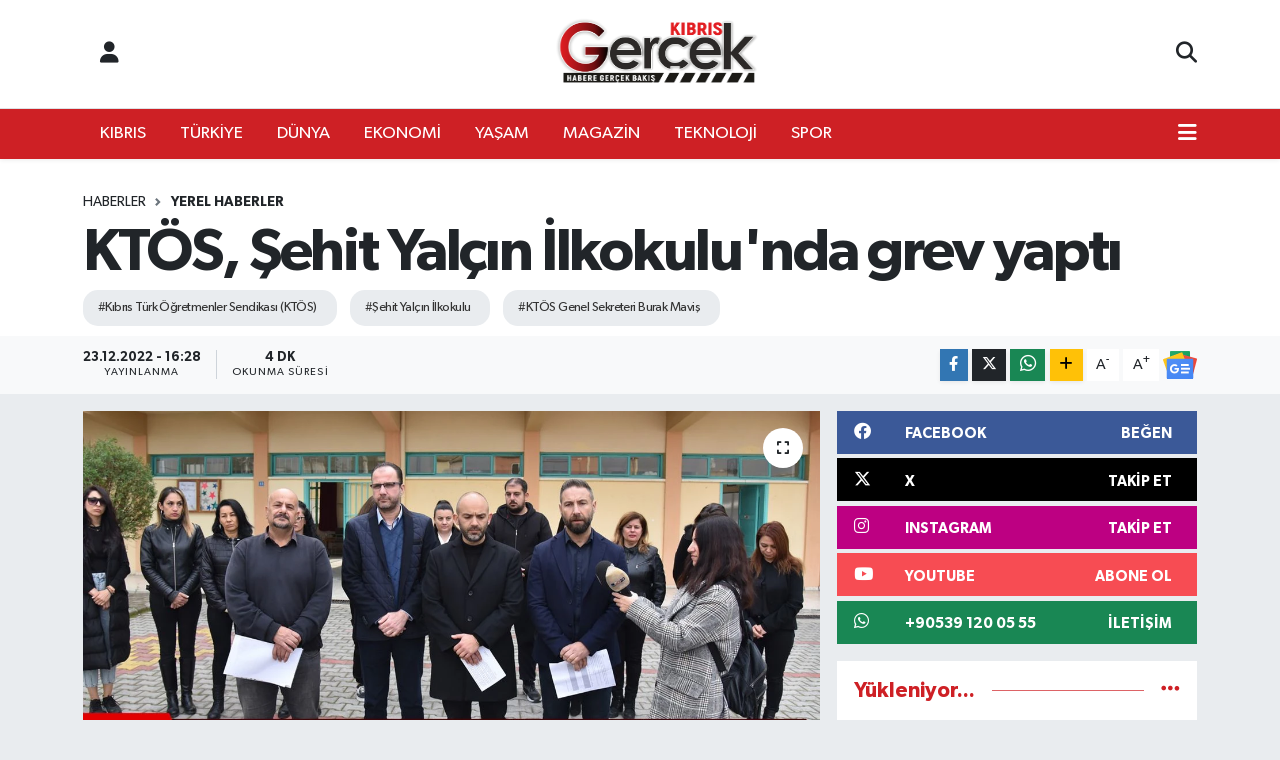

--- FILE ---
content_type: text/html; charset=UTF-8
request_url: https://www.kibrisgercek.com/ktos-sehit-yalcin-ilkokulunda-grev-yapti
body_size: 20991
content:
<!DOCTYPE html>
<html lang="tr" data-theme="flow">
<head>
<link rel="dns-prefetch" href="//www.kibrisgercek.com">
<link rel="dns-prefetch" href="//kibrisgercekcom.teimg.com">
<link rel="dns-prefetch" href="//static.tebilisim.com">
<link rel="dns-prefetch" href="//www.googletagmanager.com">
<link rel="dns-prefetch" href="//news.google.com">
<link rel="dns-prefetch" href="//www.facebook.com">
<link rel="dns-prefetch" href="//www.twitter.com">
<link rel="dns-prefetch" href="//www.instagram.com">
<link rel="dns-prefetch" href="//www.youtube.com">
<link rel="dns-prefetch" href="//api.whatsapp.com">
<link rel="dns-prefetch" href="//www.w3.org">
<link rel="dns-prefetch" href="//x.com">
<link rel="dns-prefetch" href="//www.linkedin.com">
<link rel="dns-prefetch" href="//pinterest.com">
<link rel="dns-prefetch" href="//t.me">
<link rel="dns-prefetch" href="//facebook.com">
<link rel="dns-prefetch" href="//tebilisim.com">
<link rel="dns-prefetch" href="//twitter.com">
<link rel="dns-prefetch" href="//webchat.monochat.ai">

    <meta charset="utf-8">
<title>KTÖS, Şehit Yalçın İlkokulu&#039;nda grev yaptı - Kibris Gerçek</title>
<meta name="keywords" content="Kıbrıs Türk Öğretmenler Sendikası (KTÖS), Şehit Yalçın İlkokulu, KTÖS Genel Sekreteri Burak Maviş">
<link rel="canonical" href="https://www.kibrisgercek.com/ktos-sehit-yalcin-ilkokulunda-grev-yapti">
<meta name="viewport" content="width=device-width,initial-scale=1">
<meta name="X-UA-Compatible" content="IE=edge">
<meta name="robots" content="max-image-preview:large">
<meta name="theme-color" content="#ce2025">
<meta name="title" content="KTÖS, Şehit Yalçın İlkokulu&#039;nda grev yaptı">
<meta name="articleSection" content="news">
<meta name="datePublished" content="2022-12-23T16:28:04+03:00">
<meta name="dateModified" content="2022-12-23T16:28:04+03:00">
<meta name="articleAuthor" content="TE Bilisim">
<meta name="author" content="TE Bilisim">
<link rel="amphtml" href="https://www.kibrisgercek.com/ktos-sehit-yalcin-ilkokulunda-grev-yapti/amp">
<meta property="og:site_name" content="Kibris Gerçek">
<meta property="og:title" content="KTÖS, Şehit Yalçın İlkokulu&#039;nda grev yaptı">
<meta property="og:description" content="">
<meta property="og:url" content="https://www.kibrisgercek.com/ktos-sehit-yalcin-ilkokulunda-grev-yapti">
<meta property="og:image" content="https://kibrisgercekcom.teimg.com/crop/1280x720/kibrisgercek-com/wp/uploads/2022/12/ktos.jpg">
<meta property="og:image:width" content="1280">
<meta property="og:image:height" content="720">
<meta property="og:image:alt" content="KTÖS, Şehit Yalçın İlkokulu&#039;nda grev yaptı">
<meta property="og:article:published_time" content="2022-12-23T16:28:04+03:00">
<meta property="og:article:modified_time" content="2022-12-23T16:28:04+03:00">
<meta property="og:type" content="article">
<meta name="twitter:card" content="summary_large_image">
<meta name="twitter:site" content="@kibrisgercek">
<meta name="twitter:title" content="KTÖS, Şehit Yalçın İlkokulu&#039;nda grev yaptı">
<meta name="twitter:description" content="">
<meta name="twitter:image" content="https://kibrisgercekcom.teimg.com/crop/1280x720/kibrisgercek-com/wp/uploads/2022/12/ktos.jpg">
<meta name="twitter:url" content="https://www.kibrisgercek.com/ktos-sehit-yalcin-ilkokulunda-grev-yapti">
<link rel="shortcut icon" type="image/x-icon" href="https://kibrisgercekcom.teimg.com/kibrisgercek-com/uploads/2023/10/kibris-gercek-favico.png">
<link rel="manifest" href="https://www.kibrisgercek.com/manifest.json?v=6.6.4" />
<link rel="preload" href="https://static.tebilisim.com/flow/assets/css/font-awesome/fa-solid-900.woff2" as="font" type="font/woff2" crossorigin />
<link rel="preload" href="https://static.tebilisim.com/flow/assets/css/font-awesome/fa-brands-400.woff2" as="font" type="font/woff2" crossorigin />
<link rel="preload" href="https://static.tebilisim.com/flow/assets/css/weather-icons/font/weathericons-regular-webfont.woff2" as="font" type="font/woff2" crossorigin />
<link rel="preload" href="https://static.tebilisim.com/flow/vendor/te/fonts/gibson/Gibson-Bold.woff2" as="font" type="font/woff2" crossorigin />
<link rel="preload" href="https://static.tebilisim.com/flow/vendor/te/fonts/gibson/Gibson-BoldItalic.woff2" as="font" type="font/woff2" crossorigin />
<link rel="preload" href="https://static.tebilisim.com/flow/vendor/te/fonts/gibson/Gibson-Italic.woff2" as="font" type="font/woff2" crossorigin />
<link rel="preload" href="https://static.tebilisim.com/flow/vendor/te/fonts/gibson/Gibson-Light.woff2" as="font" type="font/woff2" crossorigin />
<link rel="preload" href="https://static.tebilisim.com/flow/vendor/te/fonts/gibson/Gibson-LightItalic.woff2" as="font" type="font/woff2" crossorigin />
<link rel="preload" href="https://static.tebilisim.com/flow/vendor/te/fonts/gibson/Gibson-SemiBold.woff2" as="font" type="font/woff2" crossorigin />
<link rel="preload" href="https://static.tebilisim.com/flow/vendor/te/fonts/gibson/Gibson-SemiBoldItalic.woff2" as="font" type="font/woff2" crossorigin />
<link rel="preload" href="https://static.tebilisim.com/flow/vendor/te/fonts/gibson/Gibson.woff2" as="font" type="font/woff2" crossorigin />


<link rel="preload" as="style" href="https://static.tebilisim.com/flow/vendor/te/fonts/gibson.css?v=6.6.4">
<link rel="stylesheet" href="https://static.tebilisim.com/flow/vendor/te/fonts/gibson.css?v=6.6.4">

<link rel="preload" as="image" href="https://kibrisgercekcom.teimg.com/crop/1280x720/kibrisgercek-com/wp/uploads/2022/12/ktos.jpg">
<style>:root {
        --te-link-color: #333;
        --te-link-hover-color: #000;
        --te-font: "Gibson";
        --te-secondary-font: "Gibson";
        --te-h1-font-size: 60px;
        --te-color: #ce2025;
        --te-hover-color: #ce2025;
        --mm-ocd-width: 85%!important; /*  Mobil Menü Genişliği */
        --swiper-theme-color: var(--te-color)!important;
        --header-13-color: #ffc107;
    }</style><link rel="preload" as="style" href="https://static.tebilisim.com/flow/assets/vendor/bootstrap/css/bootstrap.min.css?v=6.6.4">
<link rel="stylesheet" href="https://static.tebilisim.com/flow/assets/vendor/bootstrap/css/bootstrap.min.css?v=6.6.4">
<link rel="preload" as="style" href="https://static.tebilisim.com/flow/assets/css/app6.6.4.min.css">
<link rel="stylesheet" href="https://static.tebilisim.com/flow/assets/css/app6.6.4.min.css">



<script type="application/ld+json">{"@context":"https:\/\/schema.org","@type":"WebSite","url":"https:\/\/www.kibrisgercek.com","potentialAction":{"@type":"SearchAction","target":"https:\/\/www.kibrisgercek.com\/arama?q={query}","query-input":"required name=query"}}</script>

<script type="application/ld+json">{"@context":"https:\/\/schema.org","@type":"NewsMediaOrganization","url":"https:\/\/www.kibrisgercek.com","name":"www.kibrisgercek.com\/","logo":"https:\/\/kibrisgercekcom.teimg.com\/kibrisgercek-com\/uploads\/2025\/01\/gercek-yeni-logo-siyah-122222211.png","sameAs":["https:\/\/www.facebook.com\/kibrisgercek","https:\/\/www.twitter.com\/kibrisgercek","https:\/\/www.youtube.com\/https:\/\/www.youtube.com\/@KibrisGercek","https:\/\/www.instagram.com\/kibrisgercekmedya"]}</script>

<script type="application/ld+json">{"@context":"https:\/\/schema.org","@graph":[{"@type":"SiteNavigationElement","name":"Ana Sayfa","url":"https:\/\/www.kibrisgercek.com","@id":"https:\/\/www.kibrisgercek.com"},{"@type":"SiteNavigationElement","name":"Uncategorized","url":"https:\/\/www.kibrisgercek.com\/uncategorized","@id":"https:\/\/www.kibrisgercek.com\/uncategorized"},{"@type":"SiteNavigationElement","name":"D\u00dcNYA","url":"https:\/\/www.kibrisgercek.com\/dunya","@id":"https:\/\/www.kibrisgercek.com\/dunya"},{"@type":"SiteNavigationElement","name":"EKONOM\u0130","url":"https:\/\/www.kibrisgercek.com\/ekonomi","@id":"https:\/\/www.kibrisgercek.com\/ekonomi"},{"@type":"SiteNavigationElement","name":"KIBRIS","url":"https:\/\/www.kibrisgercek.com\/kibris","@id":"https:\/\/www.kibrisgercek.com\/kibris"},{"@type":"SiteNavigationElement","name":"K\u00dcLT\u00dcR SANAT","url":"https:\/\/www.kibrisgercek.com\/kultur-sanat","@id":"https:\/\/www.kibrisgercek.com\/kultur-sanat"},{"@type":"SiteNavigationElement","name":"MAGAZ\u0130N","url":"https:\/\/www.kibrisgercek.com\/magazin","@id":"https:\/\/www.kibrisgercek.com\/magazin"},{"@type":"SiteNavigationElement","name":"RUM BASINI","url":"https:\/\/www.kibrisgercek.com\/rum-basini","@id":"https:\/\/www.kibrisgercek.com\/rum-basini"},{"@type":"SiteNavigationElement","name":"SA\u011eLIK","url":"https:\/\/www.kibrisgercek.com\/saglik","@id":"https:\/\/www.kibrisgercek.com\/saglik"},{"@type":"SiteNavigationElement","name":"SON DAK\u0130KA","url":"https:\/\/www.kibrisgercek.com\/son-dakika","@id":"https:\/\/www.kibrisgercek.com\/son-dakika"},{"@type":"SiteNavigationElement","name":"SPOR","url":"https:\/\/www.kibrisgercek.com\/spor","@id":"https:\/\/www.kibrisgercek.com\/spor"},{"@type":"SiteNavigationElement","name":"TEKNOLOJ\u0130","url":"https:\/\/www.kibrisgercek.com\/teknoloji","@id":"https:\/\/www.kibrisgercek.com\/teknoloji"},{"@type":"SiteNavigationElement","name":"T\u00dcRK\u0130YE","url":"https:\/\/www.kibrisgercek.com\/turkiye","@id":"https:\/\/www.kibrisgercek.com\/turkiye"},{"@type":"SiteNavigationElement","name":"YA\u015eAM","url":"https:\/\/www.kibrisgercek.com\/yasam","@id":"https:\/\/www.kibrisgercek.com\/yasam"},{"@type":"SiteNavigationElement","name":"3. SAYFA","url":"https:\/\/www.kibrisgercek.com\/3-sayfa","@id":"https:\/\/www.kibrisgercek.com\/3-sayfa"},{"@type":"SiteNavigationElement","name":"B\u0130YOGRAF\u0130LER","url":"https:\/\/www.kibrisgercek.com\/biyografiler","@id":"https:\/\/www.kibrisgercek.com\/biyografiler"},{"@type":"SiteNavigationElement","name":"E\u011e\u0130T\u0130M","url":"https:\/\/www.kibrisgercek.com\/egitim","@id":"https:\/\/www.kibrisgercek.com\/egitim"},{"@type":"SiteNavigationElement","name":"FOTO GALER\u0130LER","url":"https:\/\/www.kibrisgercek.com\/foto-galeriler","@id":"https:\/\/www.kibrisgercek.com\/foto-galeriler"},{"@type":"SiteNavigationElement","name":"OTOMOB\u0130L","url":"https:\/\/www.kibrisgercek.com\/otomobil","@id":"https:\/\/www.kibrisgercek.com\/otomobil"},{"@type":"SiteNavigationElement","name":"S\u0130YASET","url":"https:\/\/www.kibrisgercek.com\/siyaset","@id":"https:\/\/www.kibrisgercek.com\/siyaset"},{"@type":"SiteNavigationElement","name":"VIDEO GALER\u0130LER","url":"https:\/\/www.kibrisgercek.com\/video-galeriler","@id":"https:\/\/www.kibrisgercek.com\/video-galeriler"},{"@type":"SiteNavigationElement","name":"YEREL HABERLER","url":"https:\/\/www.kibrisgercek.com\/yerel-haberler","@id":"https:\/\/www.kibrisgercek.com\/yerel-haberler"},{"@type":"SiteNavigationElement","name":"N\u00f6bet\u00e7i Eczaneler","url":"https:\/\/www.kibrisgercek.com\/nobetci-eczaneler","@id":"https:\/\/www.kibrisgercek.com\/nobetci-eczaneler"},{"@type":"SiteNavigationElement","name":"KIBRIS GERCEK MAN\u015eET","url":"https:\/\/www.kibrisgercek.com\/kibris-gercek-man","@id":"https:\/\/www.kibrisgercek.com\/kibris-gercek-man"},{"@type":"SiteNavigationElement","name":"SON HABERLER","url":"https:\/\/www.kibrisgercek.com\/son-haberler","@id":"https:\/\/www.kibrisgercek.com\/son-haberler"},{"@type":"SiteNavigationElement","name":"Gizlilik S\u00f6zle\u015fmesi","url":"https:\/\/www.kibrisgercek.com\/gizlilik-sozlesmesi","@id":"https:\/\/www.kibrisgercek.com\/gizlilik-sozlesmesi"},{"@type":"SiteNavigationElement","name":"\u0130leti\u015fim","url":"https:\/\/www.kibrisgercek.com\/iletisim","@id":"https:\/\/www.kibrisgercek.com\/iletisim"},{"@type":"SiteNavigationElement","name":"Yazarlar","url":"https:\/\/www.kibrisgercek.com\/yazarlar","@id":"https:\/\/www.kibrisgercek.com\/yazarlar"},{"@type":"SiteNavigationElement","name":"Foto Galeri","url":"https:\/\/www.kibrisgercek.com\/foto-galeri","@id":"https:\/\/www.kibrisgercek.com\/foto-galeri"},{"@type":"SiteNavigationElement","name":"Video Galeri","url":"https:\/\/www.kibrisgercek.com\/video","@id":"https:\/\/www.kibrisgercek.com\/video"},{"@type":"SiteNavigationElement","name":"Vefatlar","url":"https:\/\/www.kibrisgercek.com\/vefat","@id":"https:\/\/www.kibrisgercek.com\/vefat"},{"@type":"SiteNavigationElement","name":"Akdeniz Bug\u00fcn, Yar\u0131n ve 1 Haftal\u0131k Hava Durumu Tahmini","url":"https:\/\/www.kibrisgercek.com\/akdeniz-hava-durumu","@id":"https:\/\/www.kibrisgercek.com\/akdeniz-hava-durumu"},{"@type":"SiteNavigationElement","name":"Akdeniz Namaz Vakitleri","url":"https:\/\/www.kibrisgercek.com\/akdeniz-namaz-vakitleri","@id":"https:\/\/www.kibrisgercek.com\/akdeniz-namaz-vakitleri"},{"@type":"SiteNavigationElement","name":"Puan Durumu ve Fikst\u00fcr","url":"https:\/\/www.kibrisgercek.com\/futbol\/st-super-lig-puan-durumu-ve-fikstur","@id":"https:\/\/www.kibrisgercek.com\/futbol\/st-super-lig-puan-durumu-ve-fikstur"}]}</script>

<script type="application/ld+json">{"@context":"https:\/\/schema.org","@type":"BreadcrumbList","itemListElement":[{"@type":"ListItem","position":1,"item":{"@type":"Thing","@id":"https:\/\/www.kibrisgercek.com","name":"Haberler"}},{"@type":"ListItem","position":2,"item":{"@type":"Thing","@id":"https:\/\/www.kibrisgercek.com\/yerel-haberler","name":"YEREL HABERLER"}},{"@type":"ListItem","position":3,"item":{"@type":"Thing","@id":"https:\/\/www.kibrisgercek.com\/ktos-sehit-yalcin-ilkokulunda-grev-yapti","name":"KT\u00d6S, \u015eehit Yal\u00e7\u0131n \u0130lkokulu'nda grev yapt\u0131"}}]}</script>
<script type="application/ld+json">{"@context":"https:\/\/schema.org","@type":"NewsArticle","headline":"KT\u00d6S, \u015eehit Yal\u00e7\u0131n \u0130lkokulu'nda grev yapt\u0131","articleSection":"YEREL HABERLER","dateCreated":"2022-12-23T16:28:04+03:00","datePublished":"2022-12-23T16:28:04+03:00","dateModified":"2022-12-23T16:28:04+03:00","wordCount":1004,"genre":"news","mainEntityOfPage":{"@type":"WebPage","@id":"https:\/\/www.kibrisgercek.com\/ktos-sehit-yalcin-ilkokulunda-grev-yapti"},"articleBody":"K\u0131br\u0131s T\u00fcrk \u00d6\u011fretmenler Sendikas\u0131 (KT\u00d6S), \u015eehit Yal\u00e7\u0131n \u0130lkokulu\u2019nda okul g\u00fcvenli\u011fi konusuyla ilgili 08.00-10.20 saatleri aras\u0131nda greve giderek, bas\u0131n a\u00e7\u0131klamas\u0131 yapt\u0131.\r\n\r\nKT\u00d6S yetkilileri, hangi gerek\u00e7e ile olursa olsun \u015fiddetin kabul edilemez oldu\u011funu belirterek, Milli E\u011fitim Bakanl\u0131\u011f\u0131\u2019n\u0131n \u015fiddet k\u00fclt\u00fcr\u00fc \u00fczerine ciddi \u00f6nlemler almas\u0131 gerekti\u011fini ve okul-aile s\u00f6zle\u015fmesine ihtiya\u00e7 oldu\u011funu kaydetti. Bas\u0131n a\u00e7\u0131klamas\u0131 yap\u0131l\u0131rken \u015eehit Yal\u00e7\u0131n \u0130lkokulu \u00f6\u011fretmenleri de haz\u0131r bulundu.\r\n\r\n-Mavi\u015f\r\n\r\nKT\u00d6S Genel Sekreteri Burak Mavi\u015f yapt\u0131\u011f\u0131 a\u00e7\u0131klamada, \u00e7ar\u015famba g\u00fcn\u00fc okulda istenmeyen olaylar ya\u015fand\u0131\u011f\u0131n\u0131 ifade ederek, olay\u0131n, hukuki boyutunun aileleri, mesleki boyutunun E\u011fitim Bakanl\u0131\u011f\u0131\u2019n\u0131 ve kendilerini ilgilendirdi\u011fini belirtti. Mavi\u015f, mesleki boyutuyla ilgili sorunun \u00e7\u00f6z\u00fcld\u00fc\u011f\u00fcn\u00fc kaydetti.\r\n\r\nOkulda 15 tane \u00f6\u011fretmen oldu\u011funu dile getiren Mavi\u015f, tam kadrolu bir okula sahip olundu\u011funu s\u00f6yledi. \u00d6\u011fretmenlerin g\u00f6revlerini ifa ederken, emeklerini ortaya koydu\u011funu ifade eden Mavi\u015f, \u00f6\u011fretmenlerin g\u00f6revinin ba\u015f\u0131nda oldu\u011funu ve \u00e7ocuklar\u0131n g\u00fcvenli\u011fini sa\u011flad\u0131\u011f\u0131n\u0131 belirtti.\r\n\r\n\u00d6\u011fretmenlerin, \u00e7ocuklar\u0131n sadece akademik de\u011fil, korunma, bar\u0131nma ve beslenmeyle ilgili de g\u00f6revleri oldu\u011funu dile getiren Burak Mavi\u015f, hukuk\u00e7ulardan sonra eve i\u015f g\u00f6t\u00fcren meslek grubunun \u00f6\u011fretmenler oldu\u011funu s\u00f6yledi.\r\n\r\n\u015eehit Yal\u00e7\u0131n \u0130lkokulu\u2019nun zor okullardan bir tanesi oldu\u011funu, dezavantajl\u0131 gruplara dahil \u00f6\u011frencilerin yo\u011funlukta oldu\u011funu belirten Mavi\u015f, \u201cOnlar\u0131n korunma, beslenme temel g\u0131daya ula\u015fman\u0131n yan\u0131nda sevgi ve di\u011fer ihtiya\u00e7lar\u0131yla da ilgilenen bir okul y\u00f6netimi ve \u00f6\u011fretmen kadrosuna sahibiz burada\u201d diye konu\u015ftu.\r\n\r\n-\u201cZedelenen g\u00fcven yeniden tesis edilmeli\u201d\r\n\r\nT\u00fcm bunlara ra\u011fmen E\u011fitim Bakanl\u0131\u011f\u0131\u2019n\u0131n ailelerin istekleri ve \u015fikayetlerine zaman\u0131nda cevap vermemesi nedeniyle ailelerin, \u00e7ar\u015famba g\u00fcn\u00fc kap\u0131 \u00f6n\u00fcnde d\u00fc\u015f\u00fcnce ve ifade \u00f6zg\u00fcrl\u00fc\u011f\u00fcn\u00fc kulland\u0131\u011f\u0131n\u0131 kaydeden Mavi\u015f, buraya kadar bir sorun olmad\u0131\u011f\u0131n\u0131 ancak d\u00fc\u015f\u00fcnce ve ifade \u00f6zg\u00fcrl\u00fc\u011f\u00fcn\u00fcn s\u0131n\u0131r\u0131n\u0131n \u015fiddet k\u00fclt\u00fcr\u00fc oldu\u011funu belirtti. \u201cBu s\u0131n\u0131r \u00e7ar\u015famba g\u00fcn\u00fc bu okul dahilinde a\u015f\u0131lm\u0131\u015ft\u0131r\u201d diyen Mavi\u015f, zedelenen g\u00fcvenin yeniden tesis edilmesi gerekti\u011fini s\u00f6yledi. Fas\u0131l 159 Ceza Yasas\u0131\u2019nda bu s\u0131n\u0131r a\u015f\u0131ld\u0131\u011f\u0131nda neler olabilece\u011finin yazd\u0131\u011f\u0131na i\u015faret eden Burak Mavi\u015f, \u201cBuras\u0131 bizim evimizdir ve evimizin i\u00e7erisinde g\u00fcvenlikli bir \u015fekilde e\u011fitim-\u00f6\u011fretim faaliyetlerini s\u00fcrd\u00fcremez bir noktaya geldik\u201d \u015feklinde konu\u015ftu.\r\n\r\nBu yakla\u015f\u0131m\u0131n do\u011fru olmad\u0131\u011f\u0131n\u0131 ifade eden Mavi\u015f, \u00e7ar\u015famba g\u00fcn\u00fc ya\u015fanan travman\u0131n onar\u0131lmas\u0131 ve aileler, \u00f6\u011frenciler ve veliler aras\u0131nda g\u00fcvenin yeniden tesis edilmesi gerekti\u011fini s\u00f6yledi. \u015eiddetsiz ileti\u015fimi, bar\u0131\u015f k\u00fclt\u00fcr\u00fcn\u00fc, d\u00fc\u015f\u00fcnce ve ifade \u00f6zg\u00fcrl\u00fc\u011f\u00fcn\u00fc savunduklar\u0131n\u0131 dile getiren Mavi\u015f, \u201cAma biz \u00e7ar\u015famba g\u00fcn\u00fc \u00e7ocuklar\u0131n g\u00f6z\u00fc \u00f6n\u00fcnde \u015fiddet k\u00fclt\u00fcr\u00fcn\u00fc yeniden ya\u015fatt\u0131k ve okulda verdi\u011fimiz e\u011fitimin bir anlam\u0131 kalmad\u0131, aileler nezdinde davran\u0131\u015flar\u0131n peki\u015ftirilmemesi noktas\u0131nda\u2026\u201d ifadelerini kulland\u0131.\r\n\r\n-\u201cAile-okul s\u00f6zle\u015fmesine ihtiya\u00e7 var\u201d\r\n\r\nAile-okul s\u00f6zle\u015fmesine ihtiya\u00e7 oldu\u011funu kaydeden Mavi\u015f, 6 y\u0131ld\u0131r E\u011fitim Bakanl\u0131\u011f\u0131\u2019na yaz\u0131l\u0131 olarak haz\u0131rlad\u0131klar\u0131 belgeyi sunduklar\u0131n\u0131, E\u011fitim Bakanl\u0131\u011f\u0131\u2019n\u0131n kendi haz\u0131rlad\u0131\u011f\u0131 bir belge de oldu\u011funu, ancak bunun uygulamaya konulmad\u0131\u011f\u0131n\u0131 s\u00f6yledi. Ge\u00e7mi\u015f d\u00f6nemde \u015eehit Yal\u00e7\u0131n \u0130lkokulu \u00f6zelinde \u00e7al\u0131\u015fma grubu olu\u015fturuldu\u011funu anlatan Mavi\u015f, \u00e7ocuk koruma politikalar\u0131yla ilgili neler yap\u0131labilece\u011fini konu\u015ftuklar\u0131n\u0131 ancak h\u00fck\u00fcmetlerin de\u011fi\u015fmesiyle hayata ge\u00e7iremediklerini kaydetti.\r\n\r\nAilelere \u00e7a\u011fr\u0131 yapan KT\u00d6S Genel Sekreteri Mavi\u015f, ailelerin, okula gelerek, aile-okul s\u00f6zle\u015fmesini imzalamalar\u0131n\u0131 istedi. Hem okula, hem aileye d\u00fc\u015fen g\u00f6revler oldu\u011funu ifade eden Mavi\u015f, okullar\u0131n toplumun yans\u0131mas\u0131 oldu\u011funu ve \u00e7ocuklara bar\u0131\u015f k\u00fclt\u00fcr\u00fc tohumlar\u0131n\u0131 ekmek gerekti\u011fini s\u00f6yledi. Mavi\u015f, okullara \u015fiddetin ta\u015f\u0131nmamas\u0131 ve \u015eehit Yal\u00e7\u0131n \u0130lkokulu\u2019nda e\u011fitim denetmenlerinin e\u015fli\u011finde okul aile birli\u011fi toplant\u0131s\u0131 yap\u0131lmas\u0131 gerekti\u011fini de belirtti.\r\n\r\n\u201c2 ayd\u0131r velilerin ortaya koydu\u011fu g\u00f6r\u00fc\u015flere cevap verecek merci koyamad\u0131k\u201d diyen Mavi\u015f, okul m\u00fcd\u00fcr\u00fcn\u00fcn, okul denetmenlerinin de raporlar\u0131 oldu\u011funu ancak bunlara cevap verecek mekanizma olu\u015fturulmad\u0131\u011f\u0131n\u0131 s\u00f6yledi. \u201cBu bizim ay\u0131b\u0131m\u0131zd\u0131r, bu E\u011fitim Bakanl\u0131\u011f\u0131\u2019n\u0131n ay\u0131b\u0131d\u0131r\u201d diyen Burak Mavi\u015f, bunu d\u00fczeltmenin sivil topluma, sendikalara d\u00fc\u015ft\u00fc\u011f\u00fcn\u00fc s\u00f6yledi.\r\n\r\nE\u011fitim Bakanl\u0131\u011f\u0131\u2019n\u0131 ele\u015ftirmek de\u011fil, bu olaylar\u0131 de\u011fi\u015ftirmek i\u00e7in topland\u0131klar\u0131n\u0131 dile getiren Mavi\u015f, pazartesi g\u00fcn\u00fcnden itibaren Milli E\u011fitim Bakanl\u0131\u011f\u0131 yetkililerinin bir yol haritas\u0131 \u00e7izmesi \u00e7a\u011fr\u0131s\u0131nda bulundu.\r\n\r\n-Bas\u0131n a\u00e7\u0131klamas\u0131\r\n\r\nMavi\u015f\u2019in ard\u0131ndan KT\u00d6S E\u011fitim Sekreteri S\u00fcleyman Gelener haz\u0131rlanan bas\u0131n a\u00e7\u0131klamas\u0131n\u0131 okudu.\r\n\r\nA\u00e7\u0131klamada, \u015fiddet olaylar\u0131 kar\u015f\u0131s\u0131nda ailelerin, \u00f6\u011frencilerin, \u00f6\u011fretmenlerin veya toplumun izleyece\u011fi yolun, \u201ccezas\u0131n\u0131 ben veririm\u201d anlay\u0131\u015f\u0131 de\u011fil, E\u011fitim Bakanl\u0131\u011f\u0131 arac\u0131l\u0131\u011f\u0131yla hukuk yolu oldu\u011fu belirtildi.\r\n\r\nSorunlar\u0131n \u00e7\u0131k\u0131\u015f sebeplerinin ortadan kald\u0131r\u0131lmas\u0131 i\u00e7in E\u011fitim Bakanl\u0131\u011f\u0131\u2019n\u0131n acilen \u00f6nlem almas\u0131 gerekti\u011fi ifade edilen a\u00e7\u0131klamada, hangi gerek\u00e7e ile olursa olsun \u015fiddetin, okul basman\u0131n, \u00f6\u011fretmenler odas\u0131na girip \u00f6\u011fretmenlere sald\u0131rman\u0131n, sosyal medyada t\u00fcm \u00f6\u011fretmenlere hakaret, k\u00fcf\u00fcr ve tehditler savurman\u0131n kabul edilemez oldu\u011fu kaydedildi.\r\n\r\nOkullarda rehberlik ve psikolojik dan\u0131\u015fmanl\u0131k servisleri olu\u015fturularak, \u015fiddet k\u00fclt\u00fcr\u00fcn\u00fcn \u00f6nlenmesi ile ilgili \u00f6\u011frencilere, ailelere ve \u00f6\u011fretmenlere hizmet verilmesi gerekti\u011fi belirtilen a\u00e7\u0131klamada, okul g\u00fcvenli\u011fiyle ilgili ba\u015fka okullarda da sorun oldu\u011fu ifade edildi.\r\n\r\nA\u00e7\u0131klamada, \u201cOkullar toplumun k\u00fc\u00e7\u00fck bir modeli olup, \u015fu anda toplumun yozla\u015fmas\u0131na neden olan bu \u015fiddet anlay\u0131\u015f\u0131n\u0131n okullar\u0131m\u0131za girmesine asla izin vermeyece\u011fimiz gibi \u00f6\u011fretmenlere yap\u0131lan sald\u0131r\u0131 ve tehditleri de cevaps\u0131z b\u0131rakmayaca\u011f\u0131z\u201d ifadeleri kullan\u0131ld\u0131.","inLanguage":"tr-TR","keywords":["K\u0131br\u0131s T\u00fcrk \u00d6\u011fretmenler Sendikas\u0131 (KT\u00d6S)","\u015eehit Yal\u00e7\u0131n \u0130lkokulu","KT\u00d6S Genel Sekreteri Burak Mavi\u015f"],"image":{"@type":"ImageObject","url":"https:\/\/kibrisgercekcom.teimg.com\/crop\/1280x720\/kibrisgercek-com\/wp\/uploads\/2022\/12\/ktos.jpg","width":"1280","height":"720","caption":"KT\u00d6S, \u015eehit Yal\u00e7\u0131n \u0130lkokulu'nda grev yapt\u0131"},"publishingPrinciples":"https:\/\/www.kibrisgercek.com\/gizlilik-sozlesmesi","isFamilyFriendly":"http:\/\/schema.org\/True","isAccessibleForFree":"http:\/\/schema.org\/True","publisher":{"@type":"Organization","name":"www.kibrisgercek.com\/","image":"https:\/\/kibrisgercekcom.teimg.com\/kibrisgercek-com\/uploads\/2025\/01\/gercek-yeni-logo-siyah-122222211.png","logo":{"@type":"ImageObject","url":"https:\/\/kibrisgercekcom.teimg.com\/kibrisgercek-com\/uploads\/2025\/01\/gercek-yeni-logo-siyah-122222211.png","width":"640","height":"375"}},"author":{"@type":"Person","name":"TE Bilisim","honorificPrefix":"","jobTitle":"","url":null}}</script>





<!-- Google tag (gtag.js) -->
<script async src="https://www.googletagmanager.com/gtag/js?id=G-PH432V9Z5T"></script>
<script>
  window.dataLayer = window.dataLayer || [];
  function gtag(){dataLayer.push(arguments);}
  gtag('js', new Date());

  gtag('config', 'G-PH432V9Z5T');
</script>


 <meta name="facebook-domain-verification" content="ywn1frotwh68osjz5hx8lwcxp6zav3" />



<script async data-cfasync="false"
	src="https://www.googletagmanager.com/gtag/js?id=G-1V0TPCEVTL"></script>
<script data-cfasync="false">
	window.dataLayer = window.dataLayer || [];
	  function gtag(){dataLayer.push(arguments);}
	  gtag('js', new Date());
	  gtag('config', 'G-1V0TPCEVTL');
</script>




</head>




<body class="d-flex flex-column min-vh-100">

    <div data-pagespeed="true"><script async type="application/javascript"
        src="https://news.google.com/swg/js/v1/swg-basic.js"></script>
<script>
  (self.SWG_BASIC = self.SWG_BASIC || []).push( basicSubscriptions => {
    basicSubscriptions.init({
      type: "NewsArticle",
      isPartOfType: ["Product"],
      isPartOfProductId: "CAowsqC7DA:openaccess",
      clientOptions: { theme: "light", lang: "tr" },
    });
  });
</script></div>
    

    <header class="header-6">
    <nav class="top-header navbar navbar-expand-lg bg-white border-bottom">
        <div class="container">
            <div class="navigation-menu d-none d-lg-flex">
                <ul class="nav">
                  <li class="nav-item">
                    <a href="/member/login" class="nav-link"><i class="fa fa-user fa-lg"></i>
                    </a>
                  </li>
                </ul>
            </div>
            <div class="d-lg-none">
                <a href="#menu" title="Ana Menü"><i class="fa fa-bars fa-lg"></i></a>
            </div>
                        <a class="navbar-brand me-0" href="/" title="Kibris Gerçek" >
                <img src="https://kibrisgercekcom.teimg.com/kibrisgercek-com/uploads/2025/01/gercek-yeni-logo-siyah-122222211.png" alt="Kibris Gerçek" width="209" height="40" class="light-mode img-fluid flow-logo">
<img src="https://kibrisgercekcom.teimg.com/kibrisgercek-com/uploads/2025/01/gercek-yeni-logo-siyah-122222211.png" alt="Kibris Gerçek" width="209" height="40" class="dark-mode img-fluid flow-logo d-none">

            </a>
                        <ul class="nav">
                
                <li class="nav-item">
                    <a href="/arama" class="nav-link p-0" title="Ara">
                        <i class="fa fa-search fa-lg"></i>
                    </a>
                </li>
            </ul>
        </div>
    </nav>
    <div class="main-menu navbar navbar-expand-lg d-none d-lg-block shadow-sm bg-te-color py-1">
        <div class="container">
            <ul  class="nav">
        <li class="nav-item   ">
        <a href="/kibris" class="nav-link text-white" target="_self" title="KIBRIS">KIBRIS</a>
        
    </li>
        <li class="nav-item   ">
        <a href="/turkiye" class="nav-link text-white" target="_self" title="TÜRKİYE">TÜRKİYE</a>
        
    </li>
        <li class="nav-item   ">
        <a href="/dunya" class="nav-link text-white" target="_self" title="DÜNYA">DÜNYA</a>
        
    </li>
        <li class="nav-item   ">
        <a href="/ekonomi" class="nav-link text-white" target="_self" title="EKONOMİ">EKONOMİ</a>
        
    </li>
        <li class="nav-item   ">
        <a href="/yasam" class="nav-link text-white" target="_self" title="YAŞAM">YAŞAM</a>
        
    </li>
        <li class="nav-item   ">
        <a href="/magazin" class="nav-link text-white" target="_self" title="MAGAZİN">MAGAZİN</a>
        
    </li>
        <li class="nav-item   ">
        <a href="/teknoloji" class="nav-link text-white" target="_self" title="TEKNOLOJİ">TEKNOLOJİ</a>
        
    </li>
        <li class="nav-item   ">
        <a href="/spor" class="nav-link text-white" target="_self" title="SPOR">SPOR</a>
        
    </li>
    </ul>

            <ul class="nav">
                
                <li class="nav-item dropdown position-static">
                    <a class="nav-link p-0 text-white" data-bs-toggle="dropdown" href="#" aria-haspopup="true"
                        aria-expanded="false" title="Ana Menü"><i class="fa fa-bars fa-lg"></i></a>
                    <div class="mega-menu dropdown-menu dropdown-menu-end text-capitalize shadow-lg border-0 rounded-0">

    <div class="row g-3 small p-3">

        
        <div class="col">
        <a href="/kultur-sanat" class="d-block border-bottom  pb-2 mb-2" target="_self" title="KÜLTÜR SANAT">KÜLTÜR SANAT</a>
            <a href="/rum-basini" class="d-block border-bottom  pb-2 mb-2" target="_self" title="RUM BASINI">RUM BASINI</a>
            <a href="/saglik" class="d-block border-bottom  pb-2 mb-2" target="_self" title="SAĞLIK">SAĞLIK</a>
            <a href="/son-dakika" class="d-block border-bottom  pb-2 mb-2" target="_self" title="SON DAKİKA">SON DAKİKA</a>
            <a href="/3-sayfa" class="d-block border-bottom  pb-2 mb-2" target="_self" title="3. SAYFA">3. SAYFA</a>
            <a href="/biyografiler" class="d-block border-bottom  pb-2 mb-2" target="_self" title="BİYOGRAFİ">BİYOGRAFİ</a>
            <a href="/egitim" class="d-block  pb-2 mb-2" target="_self" title="EĞİTİM">EĞİTİM</a>
        </div><div class="col">
            <a href="/foto-galeriler" class="d-block border-bottom  pb-2 mb-2" target="_self" title="FOTO GALERİ">FOTO GALERİ</a>
            <a href="/otomobil" class="d-block border-bottom  pb-2 mb-2" target="_self" title="OTOMOBİL">OTOMOBİL</a>
            <a href="/siyaset" class="d-block border-bottom  pb-2 mb-2" target="_self" title="SİYASET">SİYASET</a>
            <a href="/video-galeriler" class="d-block border-bottom  pb-2 mb-2" target="_self" title="VIDEO GALERİ">VIDEO GALERİ</a>
            <a href="/yerel-haberler" class="d-block border-bottom  pb-2 mb-2" target="_self" title="YEREL HABERLER">YEREL HABERLER</a>
            <a href="/nobetci-eczaneler" class="d-block border-bottom  pb-2 mb-2" target="_self" title="Nöbetçi Eczaneler">Nöbetçi Eczaneler</a>
        </div>


    </div>

    <div class="p-3 bg-light">
                <a class="me-3"
            href="https://www.facebook.com/kibrisgercek" target="_blank" rel="nofollow noreferrer noopener"><i class="fab fa-facebook me-2 text-navy"></i> Facebook</a>
                        <a class="me-3"
            href="https://www.twitter.com/kibrisgercek" target="_blank" rel="nofollow noreferrer noopener"><i class="fab fa-x-twitter "></i> Twitter</a>
                        <a class="me-3"
            href="https://www.instagram.com/kibrisgercekmedya" target="_blank" rel="nofollow noreferrer noopener"><i class="fab fa-instagram me-2 text-magenta"></i> Instagram</a>
                                <a class="me-3"
            href="https://www.youtube.com/https://www.youtube.com/@KibrisGercek" target="_blank" rel="nofollow noreferrer noopener"><i class="fab fa-youtube me-2 text-danger"></i> Youtube</a>
                                                <a class="" href="https://api.whatsapp.com/send?phone=+90539 120 05 55" title="Whatsapp" rel="nofollow noreferrer noopener"><i
            class="fab fa-whatsapp me-2 text-navy"></i> WhatsApp İhbar Hattı</a>    </div>

    <div class="mega-menu-footer p-2 bg-te-color">
        <a class="dropdown-item text-white" href="/kunye" title="Künye"><i class="fa fa-id-card me-2"></i> Künye</a>
        <a class="dropdown-item text-white" href="/iletisim" title="İletişim"><i class="fa fa-envelope me-2"></i> İletişim</a>
        <a class="dropdown-item text-white" href="/rss-baglantilari" title="RSS Bağlantıları"><i class="fa fa-rss me-2"></i> RSS Bağlantıları</a>
        <a class="dropdown-item text-white" href="/member/login" title="Üyelik Girişi"><i class="fa fa-user me-2"></i> Üyelik Girişi</a>
    </div>


</div>

                </li>
            </ul>
        </div>

    </div>
    <ul  class="mobile-categories d-lg-none list-inline bg-white">
        <li class="list-inline-item">
        <a href="/kibris" class="text-dark" target="_self" title="KIBRIS">
                KIBRIS
        </a>
    </li>
        <li class="list-inline-item">
        <a href="/turkiye" class="text-dark" target="_self" title="TÜRKİYE">
                TÜRKİYE
        </a>
    </li>
        <li class="list-inline-item">
        <a href="/dunya" class="text-dark" target="_self" title="DÜNYA">
                DÜNYA
        </a>
    </li>
        <li class="list-inline-item">
        <a href="/ekonomi" class="text-dark" target="_self" title="EKONOMİ">
                EKONOMİ
        </a>
    </li>
        <li class="list-inline-item">
        <a href="/yasam" class="text-dark" target="_self" title="YAŞAM">
                YAŞAM
        </a>
    </li>
        <li class="list-inline-item">
        <a href="/magazin" class="text-dark" target="_self" title="MAGAZİN">
                MAGAZİN
        </a>
    </li>
        <li class="list-inline-item">
        <a href="/teknoloji" class="text-dark" target="_self" title="TEKNOLOJİ">
                TEKNOLOJİ
        </a>
    </li>
        <li class="list-inline-item">
        <a href="/spor" class="text-dark" target="_self" title="SPOR">
                SPOR
        </a>
    </li>
    </ul>


</header>







<main class="single overflow-hidden" style="min-height: 300px">

            
    
    <div class="infinite" data-show-advert="1">

    

    <div class="infinite-item d-block" data-id="142301" data-category-id="5500" data-reference="TE\Blog\Models\Post" data-json-url="/service/json/featured-infinite.json">

        

        <div class="post-header pt-3 bg-white">

    <div class="container">

        <div id="ad_131" data-channel="131" data-advert="temedya" data-rotation="120" class="d-none d-sm-flex flex-column align-items-center justify-content-start text-center mx-auto overflow-hidden mb-3" data-affix="0"></div><div id="ad_131_mobile" data-channel="131" data-advert="temedya" data-rotation="120" class="d-flex d-sm-none flex-column align-items-center justify-content-start text-center mx-auto overflow-hidden mb-3" data-affix="0"></div>
        <nav class="meta-category d-flex justify-content-lg-start" style="--bs-breadcrumb-divider: url(&#34;data:image/svg+xml,%3Csvg xmlns='http://www.w3.org/2000/svg' width='8' height='8'%3E%3Cpath d='M2.5 0L1 1.5 3.5 4 1 6.5 2.5 8l4-4-4-4z' fill='%236c757d'/%3E%3C/svg%3E&#34;);" aria-label="breadcrumb">
        <ol class="breadcrumb mb-0">
            <li class="breadcrumb-item"><a href="https://www.kibrisgercek.com" class="breadcrumb_link" target="_self">Haberler</a></li>
            <li class="breadcrumb-item active fw-bold" aria-current="page"><a href="/yerel-haberler" target="_self" class="breadcrumb_link text-dark" title="YEREL HABERLER">YEREL HABERLER</a></li>
        </ol>
</nav>

        <h1 class="h2 fw-bold text-lg-start headline my-2" itemprop="headline">KTÖS, Şehit Yalçın İlkokulu&#039;nda grev yaptı</h1>
        
        <h2 class="lead text-lg-start text-dark my-2 description" itemprop="description"></h2>
        
        <div class="news-tags">
        <a href="https://www.kibrisgercek.com/haberleri/kibris-turk-ogretmenler-sendikasi-ktos" title="Kıbrıs Türk Öğretmenler Sendikası (KTÖS)" class="news-tags__link" rel="nofollow">#Kıbrıs Türk Öğretmenler Sendikası (KTÖS)</a>
        <a href="https://www.kibrisgercek.com/haberleri/sehit-yalcin-ilkokulu" title="Şehit Yalçın İlkokulu" class="news-tags__link" rel="nofollow">#Şehit Yalçın İlkokulu</a>
        <a href="https://www.kibrisgercek.com/haberleri/ktos-genel-sekreteri-burak-mavis" title="KTÖS Genel Sekreteri Burak Maviş" class="news-tags__link" rel="nofollow">#KTÖS Genel Sekreteri Burak Maviş</a>
    </div>

    </div>

    <div class="bg-light py-1">
        <div class="container d-flex justify-content-between align-items-center">

            <div class="meta-author">
    
    <div class="box">
    <time class="fw-bold">23.12.2022 - 16:28</time>
    <span class="info">Yayınlanma</span>
</div>

    
    
    <div class="box">
    <span class="fw-bold">4 Dk</span>
    <span class="info text-dark">Okunma Süresi</span>
</div>





</div>


            <div class="share-area justify-content-end align-items-center d-none d-lg-flex">

    <div class="mobile-share-button-container mb-2 d-block d-md-none">
    <button
        class="btn btn-primary btn-sm rounded-0 shadow-sm w-100"
        onclick="handleMobileShare(event, 'KTÖS, Şehit Yalçın İlkokulu\&#039;nda grev yaptı', 'https://www.kibrisgercek.com/ktos-sehit-yalcin-ilkokulunda-grev-yapti')"
        title="Paylaş"
    >
        <i class="fas fa-share-alt me-2"></i>Paylaş
    </button>
</div>

<div class="social-buttons-new d-none d-md-flex justify-content-between">
    <a
        href="https://www.facebook.com/sharer/sharer.php?u=https%3A%2F%2Fwww.kibrisgercek.com%2Fktos-sehit-yalcin-ilkokulunda-grev-yapti"
        onclick="initiateDesktopShare(event, 'facebook')"
        class="btn btn-primary btn-sm rounded-0 shadow-sm me-1"
        title="Facebook'ta Paylaş"
        data-platform="facebook"
        data-share-url="https://www.kibrisgercek.com/ktos-sehit-yalcin-ilkokulunda-grev-yapti"
        data-share-title="KTÖS, Şehit Yalçın İlkokulu&#039;nda grev yaptı"
        rel="noreferrer nofollow noopener external"
    >
        <i class="fab fa-facebook-f"></i>
    </a>

    <a
        href="https://x.com/intent/tweet?url=https%3A%2F%2Fwww.kibrisgercek.com%2Fktos-sehit-yalcin-ilkokulunda-grev-yapti&text=KT%C3%96S%2C+%C5%9Eehit+Yal%C3%A7%C4%B1n+%C4%B0lkokulu%27nda+grev+yapt%C4%B1"
        onclick="initiateDesktopShare(event, 'twitter')"
        class="btn btn-dark btn-sm rounded-0 shadow-sm me-1"
        title="X'de Paylaş"
        data-platform="twitter"
        data-share-url="https://www.kibrisgercek.com/ktos-sehit-yalcin-ilkokulunda-grev-yapti"
        data-share-title="KTÖS, Şehit Yalçın İlkokulu&#039;nda grev yaptı"
        rel="noreferrer nofollow noopener external"
    >
        <i class="fab fa-x-twitter text-white"></i>
    </a>

    <a
        href="https://api.whatsapp.com/send?text=KT%C3%96S%2C+%C5%9Eehit+Yal%C3%A7%C4%B1n+%C4%B0lkokulu%27nda+grev+yapt%C4%B1+-+https%3A%2F%2Fwww.kibrisgercek.com%2Fktos-sehit-yalcin-ilkokulunda-grev-yapti"
        onclick="initiateDesktopShare(event, 'whatsapp')"
        class="btn btn-success btn-sm rounded-0 btn-whatsapp shadow-sm me-1"
        title="Whatsapp'ta Paylaş"
        data-platform="whatsapp"
        data-share-url="https://www.kibrisgercek.com/ktos-sehit-yalcin-ilkokulunda-grev-yapti"
        data-share-title="KTÖS, Şehit Yalçın İlkokulu&#039;nda grev yaptı"
        rel="noreferrer nofollow noopener external"
    >
        <i class="fab fa-whatsapp fa-lg"></i>
    </a>

    <div class="dropdown">
        <button class="dropdownButton btn btn-sm rounded-0 btn-warning border-none shadow-sm me-1" type="button" data-bs-toggle="dropdown" name="socialDropdownButton" title="Daha Fazla">
            <i id="icon" class="fa fa-plus"></i>
        </button>

        <ul class="dropdown-menu dropdown-menu-end border-0 rounded-1 shadow">
            <li>
                <a
                    href="https://www.linkedin.com/sharing/share-offsite/?url=https%3A%2F%2Fwww.kibrisgercek.com%2Fktos-sehit-yalcin-ilkokulunda-grev-yapti"
                    class="dropdown-item"
                    onclick="initiateDesktopShare(event, 'linkedin')"
                    data-platform="linkedin"
                    data-share-url="https://www.kibrisgercek.com/ktos-sehit-yalcin-ilkokulunda-grev-yapti"
                    data-share-title="KTÖS, Şehit Yalçın İlkokulu&#039;nda grev yaptı"
                    rel="noreferrer nofollow noopener external"
                    title="Linkedin"
                >
                    <i class="fab fa-linkedin text-primary me-2"></i>Linkedin
                </a>
            </li>
            <li>
                <a
                    href="https://pinterest.com/pin/create/button/?url=https%3A%2F%2Fwww.kibrisgercek.com%2Fktos-sehit-yalcin-ilkokulunda-grev-yapti&description=KT%C3%96S%2C+%C5%9Eehit+Yal%C3%A7%C4%B1n+%C4%B0lkokulu%27nda+grev+yapt%C4%B1&media="
                    class="dropdown-item"
                    onclick="initiateDesktopShare(event, 'pinterest')"
                    data-platform="pinterest"
                    data-share-url="https://www.kibrisgercek.com/ktos-sehit-yalcin-ilkokulunda-grev-yapti"
                    data-share-title="KTÖS, Şehit Yalçın İlkokulu&#039;nda grev yaptı"
                    rel="noreferrer nofollow noopener external"
                    title="Pinterest"
                >
                    <i class="fab fa-pinterest text-danger me-2"></i>Pinterest
                </a>
            </li>
            <li>
                <a
                    href="https://t.me/share/url?url=https%3A%2F%2Fwww.kibrisgercek.com%2Fktos-sehit-yalcin-ilkokulunda-grev-yapti&text=KT%C3%96S%2C+%C5%9Eehit+Yal%C3%A7%C4%B1n+%C4%B0lkokulu%27nda+grev+yapt%C4%B1"
                    class="dropdown-item"
                    onclick="initiateDesktopShare(event, 'telegram')"
                    data-platform="telegram"
                    data-share-url="https://www.kibrisgercek.com/ktos-sehit-yalcin-ilkokulunda-grev-yapti"
                    data-share-title="KTÖS, Şehit Yalçın İlkokulu&#039;nda grev yaptı"
                    rel="noreferrer nofollow noopener external"
                    title="Telegram"
                >
                    <i class="fab fa-telegram-plane text-primary me-2"></i>Telegram
                </a>
            </li>
            <li class="border-0">
                <a class="dropdown-item" href="javascript:void(0)" onclick="printContent(event)" title="Yazdır">
                    <i class="fas fa-print text-dark me-2"></i>
                    Yazdır
                </a>
            </li>
            <li class="border-0">
                <a class="dropdown-item" href="javascript:void(0)" onclick="copyURL(event, 'https://www.kibrisgercek.com/ktos-sehit-yalcin-ilkokulunda-grev-yapti')" rel="noreferrer nofollow noopener external" title="Bağlantıyı Kopyala">
                    <i class="fas fa-link text-dark me-2"></i>
                    Kopyala
                </a>
            </li>
        </ul>
    </div>
</div>

<script>
    var shareableModelId = 142301;
    var shareableModelClass = 'TE\\Blog\\Models\\Post';

    function shareCount(id, model, platform, url) {
        fetch("https://www.kibrisgercek.com/sharecount", {
            method: 'POST',
            headers: {
                'Content-Type': 'application/json',
                'X-CSRF-TOKEN': document.querySelector('meta[name="csrf-token"]')?.getAttribute('content')
            },
            body: JSON.stringify({ id, model, platform, url })
        }).catch(err => console.error('Share count fetch error:', err));
    }

    function goSharePopup(url, title, width = 600, height = 400) {
        const left = (screen.width - width) / 2;
        const top = (screen.height - height) / 2;
        window.open(
            url,
            title,
            `width=${width},height=${height},left=${left},top=${top},resizable=yes,scrollbars=yes`
        );
    }

    async function handleMobileShare(event, title, url) {
        event.preventDefault();

        if (shareableModelId && shareableModelClass) {
            shareCount(shareableModelId, shareableModelClass, 'native_mobile_share', url);
        }

        const isAndroidWebView = navigator.userAgent.includes('Android') && !navigator.share;

        if (isAndroidWebView) {
            window.location.href = 'androidshare://paylas?title=' + encodeURIComponent(title) + '&url=' + encodeURIComponent(url);
            return;
        }

        if (navigator.share) {
            try {
                await navigator.share({ title: title, url: url });
            } catch (error) {
                if (error.name !== 'AbortError') {
                    console.error('Web Share API failed:', error);
                }
            }
        } else {
            alert("Bu cihaz paylaşımı desteklemiyor.");
        }
    }

    function initiateDesktopShare(event, platformOverride = null) {
        event.preventDefault();
        const anchor = event.currentTarget;
        const platform = platformOverride || anchor.dataset.platform;
        const webShareUrl = anchor.href;
        const contentUrl = anchor.dataset.shareUrl || webShareUrl;

        if (shareableModelId && shareableModelClass && platform) {
            shareCount(shareableModelId, shareableModelClass, platform, contentUrl);
        }

        goSharePopup(webShareUrl, platform ? platform.charAt(0).toUpperCase() + platform.slice(1) : "Share");
    }

    function copyURL(event, urlToCopy) {
        event.preventDefault();
        navigator.clipboard.writeText(urlToCopy).then(() => {
            alert('Bağlantı panoya kopyalandı!');
        }).catch(err => {
            console.error('Could not copy text: ', err);
            try {
                const textArea = document.createElement("textarea");
                textArea.value = urlToCopy;
                textArea.style.position = "fixed";
                document.body.appendChild(textArea);
                textArea.focus();
                textArea.select();
                document.execCommand('copy');
                document.body.removeChild(textArea);
                alert('Bağlantı panoya kopyalandı!');
            } catch (fallbackErr) {
                console.error('Fallback copy failed:', fallbackErr);
            }
        });
    }

    function printContent(event) {
        event.preventDefault();

        const triggerElement = event.currentTarget;
        const contextContainer = triggerElement.closest('.infinite-item') || document;

        const header      = contextContainer.querySelector('.post-header');
        const media       = contextContainer.querySelector('.news-section .col-lg-8 .inner, .news-section .col-lg-8 .ratio, .news-section .col-lg-8 iframe');
        const articleBody = contextContainer.querySelector('.article-text');

        if (!header && !media && !articleBody) {
            window.print();
            return;
        }

        let printHtml = '';
        
        if (header) {
            const titleEl = header.querySelector('h1');
            const descEl  = header.querySelector('.description, h2.lead');

            let cleanHeaderHtml = '<div class="printed-header">';
            if (titleEl) cleanHeaderHtml += titleEl.outerHTML;
            if (descEl)  cleanHeaderHtml += descEl.outerHTML;
            cleanHeaderHtml += '</div>';

            printHtml += cleanHeaderHtml;
        }

        if (media) {
            printHtml += media.outerHTML;
        }

        if (articleBody) {
            const articleClone = articleBody.cloneNode(true);
            articleClone.querySelectorAll('.post-flash').forEach(function (el) {
                el.parentNode.removeChild(el);
            });
            printHtml += articleClone.outerHTML;
        }
        const iframe = document.createElement('iframe');
        iframe.style.position = 'fixed';
        iframe.style.right = '0';
        iframe.style.bottom = '0';
        iframe.style.width = '0';
        iframe.style.height = '0';
        iframe.style.border = '0';
        document.body.appendChild(iframe);

        const frameWindow = iframe.contentWindow || iframe;
        const title = document.title || 'Yazdır';
        const headStyles = Array.from(document.querySelectorAll('link[rel="stylesheet"], style'))
            .map(el => el.outerHTML)
            .join('');

        iframe.onload = function () {
            try {
                frameWindow.focus();
                frameWindow.print();
            } finally {
                setTimeout(function () {
                    document.body.removeChild(iframe);
                }, 1000);
            }
        };

        const doc = frameWindow.document;
        doc.open();
        doc.write(`
            <!doctype html>
            <html lang="tr">
                <head>
<link rel="dns-prefetch" href="//www.kibrisgercek.com">
<link rel="dns-prefetch" href="//kibrisgercekcom.teimg.com">
<link rel="dns-prefetch" href="//static.tebilisim.com">
<link rel="dns-prefetch" href="//www.googletagmanager.com">
<link rel="dns-prefetch" href="//news.google.com">
<link rel="dns-prefetch" href="//www.facebook.com">
<link rel="dns-prefetch" href="//www.twitter.com">
<link rel="dns-prefetch" href="//www.instagram.com">
<link rel="dns-prefetch" href="//www.youtube.com">
<link rel="dns-prefetch" href="//api.whatsapp.com">
<link rel="dns-prefetch" href="//www.w3.org">
<link rel="dns-prefetch" href="//x.com">
<link rel="dns-prefetch" href="//www.linkedin.com">
<link rel="dns-prefetch" href="//pinterest.com">
<link rel="dns-prefetch" href="//t.me">
<link rel="dns-prefetch" href="//facebook.com">
<link rel="dns-prefetch" href="//tebilisim.com">
<link rel="dns-prefetch" href="//twitter.com">
<link rel="dns-prefetch" href="//webchat.monochat.ai">
                    <meta charset="utf-8">
                    <title>${title}</title>
                    ${headStyles}
                    <style>
                        html, body {
                            margin: 0;
                            padding: 0;
                            background: #ffffff;
                        }
                        .printed-article {
                            margin: 0;
                            padding: 20px;
                            box-shadow: none;
                            background: #ffffff;
                        }
                    </style>
                </head>
                <body>
                    <div class="printed-article">
                        ${printHtml}
                    </div>
                </body>
            </html>
        `);
        doc.close();
    }

    var dropdownButton = document.querySelector('.dropdownButton');
    if (dropdownButton) {
        var icon = dropdownButton.querySelector('#icon');
        var parentDropdown = dropdownButton.closest('.dropdown');
        if (parentDropdown && icon) {
            parentDropdown.addEventListener('show.bs.dropdown', function () {
                icon.classList.remove('fa-plus');
                icon.classList.add('fa-minus');
            });
            parentDropdown.addEventListener('hide.bs.dropdown', function () {
                icon.classList.remove('fa-minus');
                icon.classList.add('fa-plus');
            });
        }
    }
</script>

    
        
            <a href="#" title="Metin boyutunu küçült" class="te-textDown btn btn-sm btn-white rounded-0 me-1">A<sup>-</sup></a>
            <a href="#" title="Metin boyutunu büyüt" class="te-textUp btn btn-sm btn-white rounded-0 me-1">A<sup>+</sup></a>

                        <a href="https://news.google.com/publications/CAAqLAgKIiZDQklTRmdnTWFoSUtFR3RwWW5KcGMyZGxjbU5sYXk1amIyMG9BQVAB?ceid=TR:tr&amp;amp;oc=3" title="Abone Ol" target="_blank">
                <img src="https://www.kibrisgercek.com/themes/flow/assets/img/google-news-icon.svg" loading="lazy" class="img-fluid" width="34" height="34" alt="Google News">
            </a>
            
        

    
</div>



        </div>


    </div>


</div>




        <div class="container g-0 g-sm-4">

            <div class="news-section overflow-hidden mt-lg-3">
                <div class="row g-3">
                    <div class="col-lg-8">

                        <div class="inner">
    <a href="https://kibrisgercekcom.teimg.com/crop/1280x720/kibrisgercek-com/wp/uploads/2022/12/ktos.jpg" class="position-relative d-block" data-fancybox>
                        <div class="zoom-in-out m-3">
            <i class="fa fa-expand" style="font-size: 14px"></i>
        </div>
        <img class="img-fluid" src="https://kibrisgercekcom.teimg.com/crop/1280x720/kibrisgercek-com/wp/uploads/2022/12/ktos.jpg" alt="KTÖS, Şehit Yalçın İlkokulu&#039;nda grev yaptı" width="860" height="504" loading="eager" fetchpriority="high" decoding="async" style="width:100%; aspect-ratio: 860 / 504;" />
            </a>
</div>





                        <div class="d-flex d-lg-none justify-content-between align-items-center p-2">

    <div class="mobile-share-button-container mb-2 d-block d-md-none">
    <button
        class="btn btn-primary btn-sm rounded-0 shadow-sm w-100"
        onclick="handleMobileShare(event, 'KTÖS, Şehit Yalçın İlkokulu\&#039;nda grev yaptı', 'https://www.kibrisgercek.com/ktos-sehit-yalcin-ilkokulunda-grev-yapti')"
        title="Paylaş"
    >
        <i class="fas fa-share-alt me-2"></i>Paylaş
    </button>
</div>

<div class="social-buttons-new d-none d-md-flex justify-content-between">
    <a
        href="https://www.facebook.com/sharer/sharer.php?u=https%3A%2F%2Fwww.kibrisgercek.com%2Fktos-sehit-yalcin-ilkokulunda-grev-yapti"
        onclick="initiateDesktopShare(event, 'facebook')"
        class="btn btn-primary btn-sm rounded-0 shadow-sm me-1"
        title="Facebook'ta Paylaş"
        data-platform="facebook"
        data-share-url="https://www.kibrisgercek.com/ktos-sehit-yalcin-ilkokulunda-grev-yapti"
        data-share-title="KTÖS, Şehit Yalçın İlkokulu&#039;nda grev yaptı"
        rel="noreferrer nofollow noopener external"
    >
        <i class="fab fa-facebook-f"></i>
    </a>

    <a
        href="https://x.com/intent/tweet?url=https%3A%2F%2Fwww.kibrisgercek.com%2Fktos-sehit-yalcin-ilkokulunda-grev-yapti&text=KT%C3%96S%2C+%C5%9Eehit+Yal%C3%A7%C4%B1n+%C4%B0lkokulu%27nda+grev+yapt%C4%B1"
        onclick="initiateDesktopShare(event, 'twitter')"
        class="btn btn-dark btn-sm rounded-0 shadow-sm me-1"
        title="X'de Paylaş"
        data-platform="twitter"
        data-share-url="https://www.kibrisgercek.com/ktos-sehit-yalcin-ilkokulunda-grev-yapti"
        data-share-title="KTÖS, Şehit Yalçın İlkokulu&#039;nda grev yaptı"
        rel="noreferrer nofollow noopener external"
    >
        <i class="fab fa-x-twitter text-white"></i>
    </a>

    <a
        href="https://api.whatsapp.com/send?text=KT%C3%96S%2C+%C5%9Eehit+Yal%C3%A7%C4%B1n+%C4%B0lkokulu%27nda+grev+yapt%C4%B1+-+https%3A%2F%2Fwww.kibrisgercek.com%2Fktos-sehit-yalcin-ilkokulunda-grev-yapti"
        onclick="initiateDesktopShare(event, 'whatsapp')"
        class="btn btn-success btn-sm rounded-0 btn-whatsapp shadow-sm me-1"
        title="Whatsapp'ta Paylaş"
        data-platform="whatsapp"
        data-share-url="https://www.kibrisgercek.com/ktos-sehit-yalcin-ilkokulunda-grev-yapti"
        data-share-title="KTÖS, Şehit Yalçın İlkokulu&#039;nda grev yaptı"
        rel="noreferrer nofollow noopener external"
    >
        <i class="fab fa-whatsapp fa-lg"></i>
    </a>

    <div class="dropdown">
        <button class="dropdownButton btn btn-sm rounded-0 btn-warning border-none shadow-sm me-1" type="button" data-bs-toggle="dropdown" name="socialDropdownButton" title="Daha Fazla">
            <i id="icon" class="fa fa-plus"></i>
        </button>

        <ul class="dropdown-menu dropdown-menu-end border-0 rounded-1 shadow">
            <li>
                <a
                    href="https://www.linkedin.com/sharing/share-offsite/?url=https%3A%2F%2Fwww.kibrisgercek.com%2Fktos-sehit-yalcin-ilkokulunda-grev-yapti"
                    class="dropdown-item"
                    onclick="initiateDesktopShare(event, 'linkedin')"
                    data-platform="linkedin"
                    data-share-url="https://www.kibrisgercek.com/ktos-sehit-yalcin-ilkokulunda-grev-yapti"
                    data-share-title="KTÖS, Şehit Yalçın İlkokulu&#039;nda grev yaptı"
                    rel="noreferrer nofollow noopener external"
                    title="Linkedin"
                >
                    <i class="fab fa-linkedin text-primary me-2"></i>Linkedin
                </a>
            </li>
            <li>
                <a
                    href="https://pinterest.com/pin/create/button/?url=https%3A%2F%2Fwww.kibrisgercek.com%2Fktos-sehit-yalcin-ilkokulunda-grev-yapti&description=KT%C3%96S%2C+%C5%9Eehit+Yal%C3%A7%C4%B1n+%C4%B0lkokulu%27nda+grev+yapt%C4%B1&media="
                    class="dropdown-item"
                    onclick="initiateDesktopShare(event, 'pinterest')"
                    data-platform="pinterest"
                    data-share-url="https://www.kibrisgercek.com/ktos-sehit-yalcin-ilkokulunda-grev-yapti"
                    data-share-title="KTÖS, Şehit Yalçın İlkokulu&#039;nda grev yaptı"
                    rel="noreferrer nofollow noopener external"
                    title="Pinterest"
                >
                    <i class="fab fa-pinterest text-danger me-2"></i>Pinterest
                </a>
            </li>
            <li>
                <a
                    href="https://t.me/share/url?url=https%3A%2F%2Fwww.kibrisgercek.com%2Fktos-sehit-yalcin-ilkokulunda-grev-yapti&text=KT%C3%96S%2C+%C5%9Eehit+Yal%C3%A7%C4%B1n+%C4%B0lkokulu%27nda+grev+yapt%C4%B1"
                    class="dropdown-item"
                    onclick="initiateDesktopShare(event, 'telegram')"
                    data-platform="telegram"
                    data-share-url="https://www.kibrisgercek.com/ktos-sehit-yalcin-ilkokulunda-grev-yapti"
                    data-share-title="KTÖS, Şehit Yalçın İlkokulu&#039;nda grev yaptı"
                    rel="noreferrer nofollow noopener external"
                    title="Telegram"
                >
                    <i class="fab fa-telegram-plane text-primary me-2"></i>Telegram
                </a>
            </li>
            <li class="border-0">
                <a class="dropdown-item" href="javascript:void(0)" onclick="printContent(event)" title="Yazdır">
                    <i class="fas fa-print text-dark me-2"></i>
                    Yazdır
                </a>
            </li>
            <li class="border-0">
                <a class="dropdown-item" href="javascript:void(0)" onclick="copyURL(event, 'https://www.kibrisgercek.com/ktos-sehit-yalcin-ilkokulunda-grev-yapti')" rel="noreferrer nofollow noopener external" title="Bağlantıyı Kopyala">
                    <i class="fas fa-link text-dark me-2"></i>
                    Kopyala
                </a>
            </li>
        </ul>
    </div>
</div>

<script>
    var shareableModelId = 142301;
    var shareableModelClass = 'TE\\Blog\\Models\\Post';

    function shareCount(id, model, platform, url) {
        fetch("https://www.kibrisgercek.com/sharecount", {
            method: 'POST',
            headers: {
                'Content-Type': 'application/json',
                'X-CSRF-TOKEN': document.querySelector('meta[name="csrf-token"]')?.getAttribute('content')
            },
            body: JSON.stringify({ id, model, platform, url })
        }).catch(err => console.error('Share count fetch error:', err));
    }

    function goSharePopup(url, title, width = 600, height = 400) {
        const left = (screen.width - width) / 2;
        const top = (screen.height - height) / 2;
        window.open(
            url,
            title,
            `width=${width},height=${height},left=${left},top=${top},resizable=yes,scrollbars=yes`
        );
    }

    async function handleMobileShare(event, title, url) {
        event.preventDefault();

        if (shareableModelId && shareableModelClass) {
            shareCount(shareableModelId, shareableModelClass, 'native_mobile_share', url);
        }

        const isAndroidWebView = navigator.userAgent.includes('Android') && !navigator.share;

        if (isAndroidWebView) {
            window.location.href = 'androidshare://paylas?title=' + encodeURIComponent(title) + '&url=' + encodeURIComponent(url);
            return;
        }

        if (navigator.share) {
            try {
                await navigator.share({ title: title, url: url });
            } catch (error) {
                if (error.name !== 'AbortError') {
                    console.error('Web Share API failed:', error);
                }
            }
        } else {
            alert("Bu cihaz paylaşımı desteklemiyor.");
        }
    }

    function initiateDesktopShare(event, platformOverride = null) {
        event.preventDefault();
        const anchor = event.currentTarget;
        const platform = platformOverride || anchor.dataset.platform;
        const webShareUrl = anchor.href;
        const contentUrl = anchor.dataset.shareUrl || webShareUrl;

        if (shareableModelId && shareableModelClass && platform) {
            shareCount(shareableModelId, shareableModelClass, platform, contentUrl);
        }

        goSharePopup(webShareUrl, platform ? platform.charAt(0).toUpperCase() + platform.slice(1) : "Share");
    }

    function copyURL(event, urlToCopy) {
        event.preventDefault();
        navigator.clipboard.writeText(urlToCopy).then(() => {
            alert('Bağlantı panoya kopyalandı!');
        }).catch(err => {
            console.error('Could not copy text: ', err);
            try {
                const textArea = document.createElement("textarea");
                textArea.value = urlToCopy;
                textArea.style.position = "fixed";
                document.body.appendChild(textArea);
                textArea.focus();
                textArea.select();
                document.execCommand('copy');
                document.body.removeChild(textArea);
                alert('Bağlantı panoya kopyalandı!');
            } catch (fallbackErr) {
                console.error('Fallback copy failed:', fallbackErr);
            }
        });
    }

    function printContent(event) {
        event.preventDefault();

        const triggerElement = event.currentTarget;
        const contextContainer = triggerElement.closest('.infinite-item') || document;

        const header      = contextContainer.querySelector('.post-header');
        const media       = contextContainer.querySelector('.news-section .col-lg-8 .inner, .news-section .col-lg-8 .ratio, .news-section .col-lg-8 iframe');
        const articleBody = contextContainer.querySelector('.article-text');

        if (!header && !media && !articleBody) {
            window.print();
            return;
        }

        let printHtml = '';
        
        if (header) {
            const titleEl = header.querySelector('h1');
            const descEl  = header.querySelector('.description, h2.lead');

            let cleanHeaderHtml = '<div class="printed-header">';
            if (titleEl) cleanHeaderHtml += titleEl.outerHTML;
            if (descEl)  cleanHeaderHtml += descEl.outerHTML;
            cleanHeaderHtml += '</div>';

            printHtml += cleanHeaderHtml;
        }

        if (media) {
            printHtml += media.outerHTML;
        }

        if (articleBody) {
            const articleClone = articleBody.cloneNode(true);
            articleClone.querySelectorAll('.post-flash').forEach(function (el) {
                el.parentNode.removeChild(el);
            });
            printHtml += articleClone.outerHTML;
        }
        const iframe = document.createElement('iframe');
        iframe.style.position = 'fixed';
        iframe.style.right = '0';
        iframe.style.bottom = '0';
        iframe.style.width = '0';
        iframe.style.height = '0';
        iframe.style.border = '0';
        document.body.appendChild(iframe);

        const frameWindow = iframe.contentWindow || iframe;
        const title = document.title || 'Yazdır';
        const headStyles = Array.from(document.querySelectorAll('link[rel="stylesheet"], style'))
            .map(el => el.outerHTML)
            .join('');

        iframe.onload = function () {
            try {
                frameWindow.focus();
                frameWindow.print();
            } finally {
                setTimeout(function () {
                    document.body.removeChild(iframe);
                }, 1000);
            }
        };

        const doc = frameWindow.document;
        doc.open();
        doc.write(`
            <!doctype html>
            <html lang="tr">
                <head>
<link rel="dns-prefetch" href="//www.kibrisgercek.com">
<link rel="dns-prefetch" href="//kibrisgercekcom.teimg.com">
<link rel="dns-prefetch" href="//static.tebilisim.com">
<link rel="dns-prefetch" href="//www.googletagmanager.com">
<link rel="dns-prefetch" href="//news.google.com">
<link rel="dns-prefetch" href="//www.facebook.com">
<link rel="dns-prefetch" href="//www.twitter.com">
<link rel="dns-prefetch" href="//www.instagram.com">
<link rel="dns-prefetch" href="//www.youtube.com">
<link rel="dns-prefetch" href="//api.whatsapp.com">
<link rel="dns-prefetch" href="//www.w3.org">
<link rel="dns-prefetch" href="//x.com">
<link rel="dns-prefetch" href="//www.linkedin.com">
<link rel="dns-prefetch" href="//pinterest.com">
<link rel="dns-prefetch" href="//t.me">
<link rel="dns-prefetch" href="//facebook.com">
<link rel="dns-prefetch" href="//tebilisim.com">
<link rel="dns-prefetch" href="//twitter.com">
<link rel="dns-prefetch" href="//webchat.monochat.ai">
                    <meta charset="utf-8">
                    <title>${title}</title>
                    ${headStyles}
                    <style>
                        html, body {
                            margin: 0;
                            padding: 0;
                            background: #ffffff;
                        }
                        .printed-article {
                            margin: 0;
                            padding: 20px;
                            box-shadow: none;
                            background: #ffffff;
                        }
                    </style>
                </head>
                <body>
                    <div class="printed-article">
                        ${printHtml}
                    </div>
                </body>
            </html>
        `);
        doc.close();
    }

    var dropdownButton = document.querySelector('.dropdownButton');
    if (dropdownButton) {
        var icon = dropdownButton.querySelector('#icon');
        var parentDropdown = dropdownButton.closest('.dropdown');
        if (parentDropdown && icon) {
            parentDropdown.addEventListener('show.bs.dropdown', function () {
                icon.classList.remove('fa-plus');
                icon.classList.add('fa-minus');
            });
            parentDropdown.addEventListener('hide.bs.dropdown', function () {
                icon.classList.remove('fa-minus');
                icon.classList.add('fa-plus');
            });
        }
    }
</script>

    
        
        <div class="google-news share-are text-end">

            <a href="#" title="Metin boyutunu küçült" class="te-textDown btn btn-sm btn-white rounded-0 me-1">A<sup>-</sup></a>
            <a href="#" title="Metin boyutunu büyüt" class="te-textUp btn btn-sm btn-white rounded-0 me-1">A<sup>+</sup></a>

                        <a href="https://news.google.com/publications/CAAqLAgKIiZDQklTRmdnTWFoSUtFR3RwWW5KcGMyZGxjbU5sYXk1amIyMG9BQVAB?ceid=TR:tr&amp;amp;oc=3" title="Abone Ol" target="_blank">
                <img src="https://www.kibrisgercek.com/themes/flow/assets/img/google-news-icon.svg" loading="lazy" class="img-fluid" width="34" height="34" alt="Google News">
            </a>
            
        </div>
        

    
</div>


                        <div class="card border-0 rounded-0 mb-3">
                            <div class="article-text container-padding" data-text-id="142301" property="articleBody">
                                
                                <div id="ad_121" data-channel="121" data-advert="temedya" data-rotation="120" class="mb-3 text-center"></div>
                                <div id="ad_121_mobile" data-channel="121" data-advert="temedya" data-rotation="120" class="mb-3 text-center"></div><div class="post-flash">
        <!--<h3 class="post-flash__title">Gözden kaçırmayın</h3>-->
                <a class="d-block bg-danger text-light my-3 p-1" href="/meclis-baskani-toreden-filistine-destek-aciklamasi" title="Meclis Başkanı Töre&#039;den Filistin&#039;e destek açıklaması!" target="_self">
            <div class="row g-0 align-items-center">
            <div class="col-5 col-sm-3">
                <img src="https://kibrisgercekcom.teimg.com/crop/250x150/kibrisgercek-com/uploads/2023/10/tore-meclis-baskani-filistin-kibris-gercek.jpg" loading="lazy" width="860" height="504" alt="Meclis Başkanı Töre&#039;den Filistin&#039;e destek açıklaması!" class="img-fluid">
            </div>
            <div class="col-7 col-sm-9">
                <div class="post-flash-heading p-2">
                <div class="title-3-line mb-0 mb-md-2 fw-bold lh-sm text-white">Meclis Başkanı Töre&#039;den Filistin&#039;e destek açıklaması!</div>
                <div class="btn btn-white text-danger btn-sm fw-bold d-none d-md-inline border-0" style="background-color: #fff!important ">İçeriği Görüntüle <i class="fa fa-arrow-right ps-2"></i></div>
                </div>
            </div>
            </div>
        </a>
            </div>
<strong>Kıbrıs Türk Öğretmenler Sendikası (KTÖS)</strong>, <strong>Şehit Yalçın İlkokulu</strong>’nda okul güvenliği konusuyla ilgili 08.00-10.20 saatleri arasında greve giderek, basın açıklaması yaptı.

KTÖS yetkilileri, hangi gerekçe ile olursa olsun şiddetin kabul edilemez olduğunu belirterek, Milli Eğitim Bakanlığı’nın şiddet kültürü üzerine ciddi önlemler alması gerektiğini ve okul-aile sözleşmesine ihtiyaç olduğunu kaydetti. Basın açıklaması yapılırken Şehit Yalçın İlkokulu öğretmenleri de hazır bulundu.

<strong>-Maviş</strong>

<strong>KTÖS Genel Sekreteri Burak Maviş</strong> yaptığı açıklamada, çarşamba günü okulda istenmeyen olaylar yaşandığını ifade ederek, olayın, hukuki boyutunun aileleri, mesleki boyutunun Eğitim Bakanlığı’nı ve kendilerini ilgilendirdiğini belirtti. Maviş, mesleki boyutuyla ilgili sorunun çözüldüğünü kaydetti.

Okulda 15 tane öğretmen olduğunu dile getiren Maviş, tam kadrolu bir okula sahip olunduğunu söyledi. Öğretmenlerin görevlerini ifa ederken, emeklerini ortaya koyduğunu ifade eden Maviş, öğretmenlerin görevinin başında olduğunu ve çocukların güvenliğini sağladığını belirtti.

Öğretmenlerin, çocukların sadece akademik değil, korunma, barınma ve beslenmeyle ilgili de görevleri olduğunu dile getiren Burak Maviş, hukukçulardan sonra eve iş götüren meslek grubunun öğretmenler olduğunu söyledi.

Şehit Yalçın İlkokulu’nun zor okullardan bir tanesi olduğunu, dezavantajlı gruplara dahil öğrencilerin yoğunlukta olduğunu belirten Maviş, “Onların korunma, beslenme temel gıdaya ulaşmanın yanında sevgi ve diğer ihtiyaçlarıyla da ilgilenen bir okul yönetimi ve öğretmen kadrosuna sahibiz burada” diye konuştu.

<strong>-“Zedelenen güven yeniden tesis edilmeli”</strong>

Tüm bunlara rağmen Eğitim Bakanlığı’nın ailelerin istekleri ve şikayetlerine zamanında cevap vermemesi nedeniyle ailelerin, çarşamba günü kapı önünde düşünce ve ifade özgürlüğünü kullandığını kaydeden Maviş, buraya kadar bir sorun olmadığını ancak düşünce ve ifade özgürlüğünün sınırının şiddet kültürü olduğunu belirtti. “Bu sınır çarşamba günü bu okul dahilinde aşılmıştır” diyen Maviş, zedelenen güvenin yeniden tesis edilmesi gerektiğini söyledi. Fasıl 159 Ceza Yasası’nda bu sınır aşıldığında neler olabileceğinin yazdığına işaret eden Burak Maviş, “Burası bizim evimizdir ve evimizin içerisinde güvenlikli bir şekilde eğitim-öğretim faaliyetlerini sürdüremez bir noktaya geldik” şeklinde konuştu.

Bu yaklaşımın doğru olmadığını ifade eden Maviş, çarşamba günü yaşanan travmanın onarılması ve aileler, öğrenciler ve veliler arasında güvenin yeniden tesis edilmesi gerektiğini söyledi. Şiddetsiz iletişimi, barış kültürünü, düşünce ve ifade özgürlüğünü savunduklarını dile getiren Maviş, “Ama biz çarşamba günü çocukların gözü önünde şiddet kültürünü yeniden yaşattık ve okulda verdiğimiz eğitimin bir anlamı kalmadı, aileler nezdinde davranışların pekiştirilmemesi noktasında…” ifadelerini kullandı.

<strong>-“Aile-okul sözleşmesine ihtiyaç var”</strong>

Aile-okul sözleşmesine ihtiyaç olduğunu kaydeden Maviş, 6 yıldır Eğitim Bakanlığı’na yazılı olarak hazırladıkları belgeyi sunduklarını, Eğitim Bakanlığı’nın kendi hazırladığı bir belge de olduğunu, ancak bunun uygulamaya konulmadığını söyledi. Geçmiş dönemde Şehit Yalçın İlkokulu özelinde çalışma grubu oluşturulduğunu anlatan Maviş, çocuk koruma politikalarıyla ilgili neler yapılabileceğini konuştuklarını ancak hükümetlerin değişmesiyle hayata geçiremediklerini kaydetti.

Ailelere çağrı yapan KTÖS Genel Sekreteri Maviş, ailelerin, okula gelerek, aile-okul sözleşmesini imzalamalarını istedi. Hem okula, hem aileye düşen görevler olduğunu ifade eden Maviş, okulların toplumun yansıması olduğunu ve çocuklara barış kültürü tohumlarını ekmek gerektiğini söyledi. Maviş, okullara şiddetin taşınmaması ve Şehit Yalçın İlkokulu’nda eğitim denetmenlerinin eşliğinde okul aile birliği toplantısı yapılması gerektiğini de belirtti.

“2 aydır velilerin ortaya koyduğu görüşlere cevap verecek merci koyamadık” diyen Maviş, okul müdürünün, okul denetmenlerinin de raporları olduğunu ancak bunlara cevap verecek mekanizma oluşturulmadığını söyledi. “Bu bizim ayıbımızdır, bu Eğitim Bakanlığı’nın ayıbıdır” diyen Burak Maviş, bunu düzeltmenin sivil topluma, sendikalara düştüğünü söyledi.

Eğitim Bakanlığı’nı eleştirmek değil, bu olayları değiştirmek için toplandıklarını dile getiren Maviş, pazartesi gününden itibaren Milli Eğitim Bakanlığı yetkililerinin bir yol haritası çizmesi çağrısında bulundu.

<strong>-Basın açıklaması</strong>

Maviş’in ardından KTÖS Eğitim Sekreteri Süleyman Gelener hazırlanan basın açıklamasını okudu.

Açıklamada, şiddet olayları karşısında ailelerin, öğrencilerin, öğretmenlerin veya toplumun izleyeceği yolun, “cezasını ben veririm” anlayışı değil, Eğitim Bakanlığı aracılığıyla hukuk yolu olduğu belirtildi.

Sorunların çıkış sebeplerinin ortadan kaldırılması için Eğitim Bakanlığı’nın acilen önlem alması gerektiği ifade edilen açıklamada, hangi gerekçe ile olursa olsun şiddetin, okul basmanın, öğretmenler odasına girip öğretmenlere saldırmanın, sosyal medyada tüm öğretmenlere hakaret, küfür ve tehditler savurmanın kabul edilemez olduğu kaydedildi.

Okullarda rehberlik ve psikolojik danışmanlık servisleri oluşturularak, şiddet kültürünün önlenmesi ile ilgili öğrencilere, ailelere ve öğretmenlere hizmet verilmesi gerektiği belirtilen açıklamada, okul güvenliğiyle ilgili başka okullarda da sorun olduğu ifade edildi.

Açıklamada, “Okullar toplumun küçük bir modeli olup, şu anda toplumun yozlaşmasına neden olan bu şiddet anlayışının okullarımıza girmesine asla izin vermeyeceğimiz gibi öğretmenlere yapılan saldırı ve tehditleri de cevapsız bırakmayacağız” ifadeleri kullanıldı.</p></p><div class="article-source py-3 small ">
    </div>

                                                                <div id="ad_138" data-channel="138" data-advert="temedya" data-rotation="120" class="d-none d-sm-flex flex-column align-items-center justify-content-start text-center mx-auto overflow-hidden my-3" data-affix="0"></div><div id="ad_138_mobile" data-channel="138" data-advert="temedya" data-rotation="120" class="d-flex d-sm-none flex-column align-items-center justify-content-start text-center mx-auto overflow-hidden my-3" data-affix="0"></div>
                            </div>
                        </div>

                        <div class="editors-choice my-3">
        <div class="row g-2">
                            <div class="col-12">
                    <a class="d-block bg-te-color p-1" href="/erhan-arikli-devletin-gozu-vatandasin-cebinde-falan-degil" title="Erhan Arıklı: Devletin gözü vatandaşın cebinde falan değil" target="_self">
                        <div class="row g-1 align-items-center">
                            <div class="col-5 col-sm-3">
                                <img src="https://kibrisgercekcom.teimg.com/crop/250x150/kibrisgercek-com/uploads/2026/01/gorsel-2026-01-15-100319040.png" loading="lazy" width="860" height="504"
                                    alt="Erhan Arıklı: Devletin gözü vatandaşın cebinde falan değil" class="img-fluid">
                            </div>
                            <div class="col-7 col-sm-9">
                                <div class="post-flash-heading p-2 text-white">
                                    <span class="mini-title d-none d-md-inline">Editörün Seçtiği</span>
                                    <div class="h4 title-3-line mb-0 fw-bold lh-sm">
                                        Erhan Arıklı: Devletin gözü vatandaşın cebinde falan değil
                                    </div>
                                </div>
                            </div>
                        </div>
                    </a>
                </div>
                            <div class="col-12">
                    <a class="d-block bg-te-color p-1" href="/ustel-maaslari-doviz-karsisinda-tarihin-en-yuksek-seviyesine-cikardik" title="Üstel: Maaşları Döviz Karşısında Tarihin En Yüksek Seviyesine Çıkardık" target="_self">
                        <div class="row g-1 align-items-center">
                            <div class="col-5 col-sm-3">
                                <img src="https://kibrisgercekcom.teimg.com/crop/250x150/kibrisgercek-com/uploads/2026/01/gorsel-2026-01-14-114558513.png" loading="lazy" width="860" height="504"
                                    alt="Üstel: Maaşları Döviz Karşısında Tarihin En Yüksek Seviyesine Çıkardık" class="img-fluid">
                            </div>
                            <div class="col-7 col-sm-9">
                                <div class="post-flash-heading p-2 text-white">
                                    <span class="mini-title d-none d-md-inline">Editörün Seçtiği</span>
                                    <div class="h4 title-3-line mb-0 fw-bold lh-sm">
                                        Üstel: Maaşları Döviz Karşısında Tarihin En Yüksek Seviyesine Çıkardık
                                    </div>
                                </div>
                            </div>
                        </div>
                    </a>
                </div>
                            <div class="col-12">
                    <a class="d-block bg-te-color p-1" href="/mahkeme-onunde-feryat-acili-ailelerden-tutuklu-yargilama-cagrisi" title="Mahkeme Önünde Feryat: Acılı Ailelerden Tutuklu Yargılama Çağrısı" target="_self">
                        <div class="row g-1 align-items-center">
                            <div class="col-5 col-sm-3">
                                <img src="https://kibrisgercekcom.teimg.com/crop/250x150/kibrisgercek-com/uploads/2025/12/gorsel-2025-12-23-103624639.png" loading="lazy" width="860" height="504"
                                    alt="Mahkeme Önünde Feryat: Acılı Ailelerden Tutuklu Yargılama Çağrısı" class="img-fluid">
                            </div>
                            <div class="col-7 col-sm-9">
                                <div class="post-flash-heading p-2 text-white">
                                    <span class="mini-title d-none d-md-inline">Editörün Seçtiği</span>
                                    <div class="h4 title-3-line mb-0 fw-bold lh-sm">
                                        Mahkeme Önünde Feryat: Acılı Ailelerden Tutuklu Yargılama Çağrısı
                                    </div>
                                </div>
                            </div>
                        </div>
                    </a>
                </div>
                    </div>
    </div>





                        

                        <div class="related-news my-3 bg-white p-3">
    <div class="section-title d-flex mb-3 align-items-center">
        <div class="h2 lead flex-shrink-1 text-te-color m-0 text-nowrap fw-bold">Bunlar da ilginizi çekebilir</div>
        <div class="flex-grow-1 title-line ms-3"></div>
    </div>
    <div class="row g-3">
                <div class="col-6 col-lg-4">
            <a href="/kib-tek-onceden-uyardi-kesinti-olacak" title="Kıb-Tek önceden uyardı... Kesinti olacak!" target="_self">
                <img class="img-fluid" src="https://kibrisgercekcom.teimg.com/crop/250x150/kibrisgercek-com/uploads/2023/10/kib-tek-uyardi-elektrik-sebekesi-bakim-calismasi-kibris-gercek.jpg" width="860" height="504" alt="Kıb-Tek önceden uyardı... Kesinti olacak!"></a>
                <h3 class="h5 mt-1">
                    <a href="/kib-tek-onceden-uyardi-kesinti-olacak" title="Kıb-Tek önceden uyardı... Kesinti olacak!" target="_self">Kıb-Tek önceden uyardı... Kesinti olacak!</a>
                </h3>
            </a>
        </div>
                <div class="col-6 col-lg-4">
            <a href="/son-bir-haftanin-trafik-bilancosu-agir" title="Son bir haftanın trafik bilançosu ağır..." target="_self">
                <img class="img-fluid" src="https://kibrisgercekcom.teimg.com/crop/250x150/kibrisgercek-com/uploads/2023/10/trafik-bilancosu-haftalik-polis-basinsubayligi-kibris-gercek.jpg" width="860" height="504" alt="Son bir haftanın trafik bilançosu ağır..."></a>
                <h3 class="h5 mt-1">
                    <a href="/son-bir-haftanin-trafik-bilancosu-agir" title="Son bir haftanın trafik bilançosu ağır..." target="_self">Son bir haftanın trafik bilançosu ağır...</a>
                </h3>
            </a>
        </div>
                <div class="col-6 col-lg-4">
            <a href="/meclis-baskani-toreden-filistine-destek-aciklamasi" title="Meclis Başkanı Töre&#039;den Filistin&#039;e destek açıklaması!" target="_self">
                <img class="img-fluid" src="https://kibrisgercekcom.teimg.com/crop/250x150/kibrisgercek-com/uploads/2023/10/tore-meclis-baskani-filistin-kibris-gercek.jpg" width="860" height="504" alt="Meclis Başkanı Töre&#039;den Filistin&#039;e destek açıklaması!"></a>
                <h3 class="h5 mt-1">
                    <a href="/meclis-baskani-toreden-filistine-destek-aciklamasi" title="Meclis Başkanı Töre&#039;den Filistin&#039;e destek açıklaması!" target="_self">Meclis Başkanı Töre&#039;den Filistin&#039;e destek açıklaması!</a>
                </h3>
            </a>
        </div>
                <div class="col-6 col-lg-4">
            <a href="/17-yasindaki-genc-37-yasindaki-adami-yaraladi" title="17 yaşındaki genç 37 yaşındaki adamı yaraladı!" target="_self">
                <img class="img-fluid" src="https://kibrisgercekcom.teimg.com/crop/250x150/kibrisgercek-com/uploads/2023/10/tartisma-kavga-gemikonagi-yaralama-polis-kibris-gercek.jpg" width="860" height="504" alt="17 yaşındaki genç 37 yaşındaki adamı yaraladı!"></a>
                <h3 class="h5 mt-1">
                    <a href="/17-yasindaki-genc-37-yasindaki-adami-yaraladi" title="17 yaşındaki genç 37 yaşındaki adamı yaraladı!" target="_self">17 yaşındaki genç 37 yaşındaki adamı yaraladı!</a>
                </h3>
            </a>
        </div>
                <div class="col-6 col-lg-4">
            <a href="/uyusturucuya-gecit-yok-1" title="Uyuşturucuya geçit yok!" target="_self">
                <img class="img-fluid" src="https://kibrisgercekcom.teimg.com/crop/250x150/kibrisgercek-com/uploads/2023/10/narkotik-operason-duzenledi-kibris.jpeg" width="860" height="504" alt="Uyuşturucuya geçit yok!"></a>
                <h3 class="h5 mt-1">
                    <a href="/uyusturucuya-gecit-yok-1" title="Uyuşturucuya geçit yok!" target="_self">Uyuşturucuya geçit yok!</a>
                </h3>
            </a>
        </div>
                <div class="col-6 col-lg-4">
            <a href="/suruculerden-biri-dikkatsiz-digeri-alkollu" title="Sürücülerden biri dikkatsiz diğeri alkollü!" target="_self">
                <img class="img-fluid" src="https://kibrisgercekcom.teimg.com/crop/250x150/kibrisgercek-com/uploads/2023/10/trafkibris-gercek.jpg" width="860" height="504" alt="Sürücülerden biri dikkatsiz diğeri alkollü!"></a>
                <h3 class="h5 mt-1">
                    <a href="/suruculerden-biri-dikkatsiz-digeri-alkollu" title="Sürücülerden biri dikkatsiz diğeri alkollü!" target="_self">Sürücülerden biri dikkatsiz diğeri alkollü!</a>
                </h3>
            </a>
        </div>
            </div>
</div>


                        

                                                    <div id="comments" class="bg-white mb-3 p-3">

    
    <div>
        <div class="section-title d-flex mb-3 align-items-center">
            <div class="h2 lead flex-shrink-1 text-te-color m-0 text-nowrap fw-bold">Yorumlar </div>
            <div class="flex-grow-1 title-line ms-3"></div>
        </div>


        <form method="POST" action="https://www.kibrisgercek.com/comments/add" accept-charset="UTF-8" id="form_142301"><input name="_token" type="hidden" value="Mi8RUldk9rwTHFqm64rRLqyc4OjWkVH1Z8Hgse8u">
        <div id="nova_honeypot_CeJFgUr86gcqggmh_wrap" style="display: none" aria-hidden="true">
        <input id="nova_honeypot_CeJFgUr86gcqggmh"
               name="nova_honeypot_CeJFgUr86gcqggmh"
               type="text"
               value=""
                              autocomplete="nope"
               tabindex="-1">
        <input name="valid_from"
               type="text"
               value="[base64]"
                              autocomplete="off"
               tabindex="-1">
    </div>
        <input name="reference_id" type="hidden" value="142301">
        <input name="reference_type" type="hidden" value="TE\Blog\Models\Post">
        <input name="parent_id" type="hidden" value="0">


        <div class="form-row">
            <div class="form-group mb-3">
                <textarea class="form-control" rows="3" placeholder="Yorumlarınızı ve düşüncelerinizi bizimle paylaşın" required name="body" cols="50"></textarea>
            </div>
            <div class="form-group mb-3">
                <input class="form-control" placeholder="Adınız soyadınız" required name="name" type="text">
            </div>


            
            <div class="form-group mb-3">
                <button type="submit" class="btn btn-te-color add-comment" data-id="142301" data-reference="TE\Blog\Models\Post">
                    <span class="spinner-border spinner-border-sm d-none"></span>
                    Gönder
                </button>
            </div>


        </div>

        
        </form>

        <div id="comment-area" class="comment_read_142301" data-post-id="142301" data-model="TE\Blog\Models\Post" data-action="/comments/list" ></div>

        
    </div>
</div>

                        

                    </div>

                    <div class="col-lg-4">
                        <!-- SECONDARY SIDEBAR -->
                        <aside class="social-media-widget mb-3 fw-bold" data-widget-unique-key="sosyal_medya_sayfalarim_16402">
        <a href="https://facebook.com/kibrisgercek" title="Beğen" class="facebook d-flex p-2 mb-1" data-platform="facebook" data-username="kibrisgercek" target="_blank" rel="nofollow noreferrer noopener">
        <div class="text-white mx-2 m-0"><i class="fab fa-facebook"></i></div>
        <div class="flex-grow-1 text-white ms-3 small pt-1">FACEBOOK</div>
        <div class="mx-3 fw-semibold small pt-1"><span class="text-white text-uppercase">Beğen</span></div>
    </a>
            <a href="https://x.com/kibrisgercek" title="Takip Et" class="twitter d-flex p-2 mb-1" data-platform="twitter" data-username="kibrisgercek" target="_blank" rel="nofollow noreferrer noopener">
        <div class="text-white mx-2 m-0"><i class="fab fa-x-twitter text-white"></i></div>
        <div class="flex-grow-1 text-white ms-3 small pt-1">X</div>
        <div class="mx-3 fw-semibold small pt-1"><span class="text-white text-uppercase">Takip Et</span></div>
    </a>
            <a href="https://www.instagram.com/kibrisgercekmedya" title="Takip Et" class="instagram d-flex p-2 mb-1" data-platform="instagram" data-username="kibrisgercekmedya" target="_blank" style="background-color: #BD0082" rel="nofollow noreferrer noopener">
        <div class="text-white mx-2 m-0"><i class="fab fa-instagram"></i></div>
        <div class="flex-grow-1 text-white ms-3 small pt-1">INSTAGRAM</div>
        <div class="mx-3 small pt-1"><span class="text-white text-uppercase">Takip Et</span></div>
    </a>
            <a href="https://www.youtube.com/https://www.youtube.com/@KibrisGercek" title="Abone Ol" class="youtube d-flex p-2 mb-1" data-platform="youtube" data-username="https://www.youtube.com/@KibrisGercek" target="_blank" rel="nofollow noreferrer noopener">
        <div class="text-white mx-2 m-0"><i class="fab fa-youtube"></i></div>
        <div class="flex-grow-1 text-white ms-3 small pt-1">YOUTUBE</div>
        <div class="mx-3 small pt-1"><span class="text-white text-uppercase">Abone Ol</span></div>
    </a>
                        <a href="https://api.whatsapp.com/send?phone=+90539 120 05 55" title="MESAJ GÖNDER" class="bg-success d-flex p-2 mb-1" data-platform="whatsapp" data-username="tebilisim" target="_blank" rel="nofollow noreferrer noopener">
        <div class="text-white mx-2 m-0"><i class="fab fa-whatsapp"></i></div>
        <div class="flex-grow-1 text-white ms-3 small pt-1">+90539 120 05 55</div>
        <div class="mx-3 small pt-1"><span class="text-white text-uppercase">İletişim</span></div>
    </a>
    </aside>
<!-- LATEST POSTS -->
        <aside class="last-added-sidebar ajax mb-3 bg-white" data-widget-unique-key="son_haberler_16404" data-url="/service/json/latest.json" data-number-display="5">
        <div class="section-title d-flex p-3 align-items-center">
            <h2 class="lead flex-shrink-1 text-te-color m-0 fw-bold">
                <div class="loading">Yükleniyor...</div>
                <div class="title d-none">Son Haberler</div>
            </h2>
            <div class="flex-grow-1 title-line mx-3"></div>
            <div class="flex-shrink-1">
                <a href="https://www.kibrisgercek.com/sondakika-haberleri" title="Tümü" class="text-te-color"><i
                        class="fa fa-ellipsis-h fa-lg"></i></a>
            </div>
        </div>
        <div class="result overflow-widget" style="max-height: 625px">
        </div>
    </aside>
    
                    </div>

                </div>
            </div>
        </div>

                    <a href="/yesilkoyde-feci-kaza" class="d-none pagination__next"></a>
            </div>



</div>


</main>


<footer class="mt-auto">

                    <div class="footer bg-white py-3">
    <div class="container">
        <div class="row g-3">
            <div class="logo-area col-sm-7 col-lg-4 text-center text-lg-start small">
                <a href="/" title="Kibris Gerçek" class="d-block mb-3" >
                    <img src="https://kibrisgercekcom.teimg.com/kibrisgercek-com/uploads/2025/01/gercek-yeni-logo-siyah-1123.png" alt="Kibris Gerçek" width="304" height="40" class="light-mode img-fluid flow-logo">
<img src="https://kibrisgercekcom.teimg.com/kibrisgercek-com/uploads/2025/01/gercek-yeni-logo-siyah-122222211.png" alt="Kibris Gerçek" width="209" height="40" class="dark-mode img-fluid flow-logo d-none">

                </a>
                <p class="text-dark">Kuzey Kıbrıs Türk Cumhuriyeti&#039;nin (KKTC) en kapsamlı haber sitesi. Son dakika haberleri ve en güncel gelişmeler kibrisgercek.com&#039;da. Son dakika, güncel, spor, magazin, Türkiye, Güney Kıbrıs, polisiye, mahkeme haberleri ve tüm kategorilerde haberler. Doğru ve güvenilir kibrisgercek.com | Kıbrıs | Gerçek | Haberler</p>
                <div class="social-buttons my-3">
                    <a class="btn-outline-primary text-center px-0 btn rounded-circle " rel="nofollow"
    href="https://www.facebook.com/kibrisgercek" target="_blank" title="Facebook">
    <i class="fab fa-facebook-f"></i>
</a>
<a class="btn-outline-dark text-center px-0 btn rounded-circle" rel="nofollow" href="https://www.twitter.com/kibrisgercek" target="_blank" title="X">
    <i class="fab fa-x-twitter"></i>
</a>
<a class="btn-outline-purple text-center px-0 btn rounded-circle" rel="nofollow"
    href="https://www.instagram.com/kibrisgercekmedya" target="_blank" title="Instagram">
    <i class="fab fa-instagram"></i>
</a>
<a class="btn-outline-danger text-center px-0 btn rounded-circle" rel="nofollow"
    href="https://www.youtube.com/https://www.youtube.com/@KibrisGercek" target="_blank" title="Youtube">
    <i class="fab fa-youtube"></i>
</a>
<a class="btn-outline-success text-center px-0 btn rounded-circle" rel="nofollow"
    href="https://api.whatsapp.com/send?phone=+90539 120 05 55" title="Whatsapp"><i class="fab fa-whatsapp"></i></a>

                </div>
            </div>
                        <div class="category-area col-lg-5 small">
                <ul  class="list-inline footer-category">
        <li class="list-inline-item  ">
        <a href="/kunye" class="" target="_self" title="Künye"><i class="fa fa-caret-right text-te-color"></i>Künye</a>
    </li>
        <li class="list-inline-item  ">
        <a href="/iletisim" class="" target="_self" title="İletişim"><i class="fa fa-caret-right text-te-color"></i>İletişim</a>
    </li>
        <li class="list-inline-item  ">
        <a href="/gizlilik-sozlesmesi" class="" target="_self" title="Gizlilik Sözleşmesi"><i class="fa fa-caret-right text-te-color"></i>Gizlilik Sözleşmesi</a>
    </li>
    </ul>

            </div>
        </div>
        <div class="mobile-apps text-center pb-3">
            
        </div>
    </div>
</div>


<div class="copyright py-3 bg-gradient-te">
    <div class="container">
        <div class="row small align-items-center">
            <div class="col-lg-8 d-flex justify-content-evenly justify-content-lg-start align-items-center mb-3 mb-lg-0">
                <div class="footer-rss">
                    <a href="/rss" class="btn btn-light btn-sm me-3 text-nowrap" title="RSS" target="_self"><i class="fa fa-rss text-warning me-1"></i> RSS</a>
                </div>
                <div class="text-white text-center text-lg-start copyright-text">Copyright © 2023. Her hakkı saklıdır.</div>
            </div>
            <hr class="d-block d-lg-none">
            <div class="col-lg-4">
                <div class="text-white-50 text-center text-lg-end">
                    Haber Yazılımı: <a href="https://tebilisim.com/haber-yazilimi" target="_blank" class="text-white" title="haber yazılımı, haber sistemi, haber scripti">TE Bilişim</a>
                </div>
            </div>
        </div>
    </div>
</div>


        
    </footer>

    <a href="#" class="go-top mini-title">
        <i class="fa fa-long-arrow-up" aria-hidden="true"></i>
        <div class="text-uppercase">Üst</div>
    </a>

    <style>
        .go-top {
            position: fixed;
            background: var(--te-color);
            right: 1%;
            bottom: -100px;
            color: #fff;
            width: 40px;
            text-align: center;
            margin-left: -20px;
            padding-top: 10px;
            padding-bottom: 15px;
            border-radius: 100px;
            z-index: 50;
            opacity: 0;
            transition: .3s ease all;
        }

        /* Görünür hali */
        .go-top.show {
            opacity: 1;
            bottom: 10%;
        }
    </style>

    <script>
        // Scroll'a göre göster/gizle
    window.addEventListener('scroll', function () {
    const button = document.querySelector('.go-top');
    if (window.scrollY > window.innerHeight) {
        button.classList.add('show');
    } else {
        button.classList.remove('show');
    }
    });

    // Tıklanınca yukarı kaydır
    document.querySelector('.go-top').addEventListener('click', function (e) {
    e.preventDefault();
    window.scrollTo({ top: 0, behavior: 'smooth' });
    });
    </script>

    <nav id="mobile-menu" class="fw-bold">
    <ul>
        <li class="mobile-extra py-3 text-center border-bottom d-flex justify-content-evenly">
            <a href="https://facebook.com/kibrisgercek" class="p-1 btn btn-outline-navy text-navy" target="_blank" title="facebook" rel="nofollow noreferrer noopener"><i class="fab fa-facebook-f"></i></a>            <a href="https://twitter.com/kibrisgercek" class="p-1 btn btn-outline-dark text-dark" target="_blank" title="twitter" rel="nofollow noreferrer noopener"><i class="fab fa-x-twitter"></i></a>            <a href="https://www.instagram.com/kibrisgercekmedya" class="p-1 btn btn-outline-purple text-purple" target="_blank" title="instagram" rel="nofollow noreferrer noopener"><i class="fab fa-instagram"></i></a>            <a href="https://www.youtube.com/https://www.youtube.com/@KibrisGercek" class="p-1 btn btn-outline-danger text-danger" target="_blank" title="youtube" rel="nofollow noreferrer noopener"><i class="fab fa-youtube"></i></a>            <a href="https://api.whatsapp.com/send?phone=+90539 120 05 55" class="p-1 btn btn-outline-success text-success" target="_blank" title="Whatsapp" rel="nofollow noreferrer noopener"><i class="fab fa-whatsapp"></i></a>                                                        </li>

        <li class="Selected"><a href="/" title="Ana Sayfa"><i class="fa fa-home me-2 text-te-color"></i>Ana Sayfa</a>
        </li>
        <li><span><i class="fa fa-folder me-2 text-te-color"></i>Kategoriler</span>
            <ul >
        <li>
        <a href="/kibris" target="_self" title="KIBRIS" class="">
            <i class="fa fa-angle-right me-2 text-te-color"></i>
            KIBRIS
        </a>
        
    </li>
        <li>
        <a href="/turkiye" target="_self" title="TÜRKİYE" class="">
            <i class="fa fa-angle-right me-2 text-te-color"></i>
            TÜRKİYE
        </a>
        
    </li>
        <li>
        <a href="/dunya" target="_self" title="DÜNYA" class="">
            <i class="fa fa-angle-right me-2 text-te-color"></i>
            DÜNYA
        </a>
        
    </li>
        <li>
        <a href="/ekonomi" target="_self" title="EKONOMİ" class="">
            <i class="fa fa-angle-right me-2 text-te-color"></i>
            EKONOMİ
        </a>
        
    </li>
        <li>
        <a href="/yasam" target="_self" title="YAŞAM" class="">
            <i class="fa fa-angle-right me-2 text-te-color"></i>
            YAŞAM
        </a>
        
    </li>
        <li>
        <a href="/magazin" target="_self" title="MAGAZİN" class="">
            <i class="fa fa-angle-right me-2 text-te-color"></i>
            MAGAZİN
        </a>
        
    </li>
        <li>
        <a href="/teknoloji" target="_self" title="TEKNOLOJİ" class="">
            <i class="fa fa-angle-right me-2 text-te-color"></i>
            TEKNOLOJİ
        </a>
        
    </li>
        <li>
        <a href="/spor" target="_self" title="SPOR" class="">
            <i class="fa fa-angle-right me-2 text-te-color"></i>
            SPOR
        </a>
        
    </li>
    </ul>

        </li>
                <li><a href="/foto-galeri" title="Foto Galeri"><i class="fa fa-camera me-2 text-te-color"></i> Foto Galeri</a></li>
                        <li><a href="/video" title="Video"><i class="fa fa-video me-2 text-te-color"></i> Video</a></li>
                        <li><a href="/yazarlar"  title="Yazarlar"><i class="fa fa-pen-nib me-2 text-te-color"></i> Yazarlar</a></li>
                                                
        <li><a href="/kunye" title="Künye"><i class="fa fa-id-card me-2 text-te-color"></i>Künye</a></li>
        <li><a href="/iletisim" title="İletişim"><i class="fa fa-envelope me-2  text-te-color"></i>İletişim</a></li>
            </ul>
    <a id="menu_close" title="Kapat" class="position-absolute" href="#"><i class="fa fa-times text-secondary"></i></a>
</nav>



    <!-- EXTERNAL LINK MODAL -->
<div class="modal fade" id="external-link" tabindex="-1" aria-labelledby="external-modal" aria-hidden="true" data-url="https://www.kibrisgercek.com">
    <div class="modal-dialog modal-dialog-centered">
        <div class="modal-content text-center rounded-0">
            <div class="modal-header">
                <img src="https://kibrisgercekcom.teimg.com/kibrisgercek-com/uploads/2025/01/gercek-yeni-logo-siyah-122222211.png" alt="Kibris Gerçek" width="70px" height="40" class="light-mode img-fluid flow-logo">
                <a type="button" class="btn-close" data-bs-dismiss="modal" aria-label="Close"></a>
            </div>
            <div class="modal-body">
                <h3 class="modal-title fs-5" id="external-modal">Web sitemizden ayrılıyorsunuz</h3>
                <p class="text-danger external-url"></p>
                <p class="my-3">Bu bağlantı sizi <strong>https://www.kibrisgercek.com</strong> dışındaki bir siteye yönlendiriyor.</p>
            </div>
            <div class="modal-footer justify-content-center">
                <a class="btn rounded-0 btn-dark" id="stayBtn" data-bs-dismiss="modal">Sayfada Kal</a>
                <a class="btn rounded-0 btn-danger" id="continueBtn" data-bs-dismiss="modal">Devam Et</a>
            </div>
        </div>
    </div>
</div>

<script>
// External Link Modal
document.addEventListener('DOMContentLoaded', (event) => {
    const siteUrl = TE.setting.url;
    //const allowedDomain = siteUrl.replace(/(^\w+:|^)\/\//, '').replace(/^www\./, '');
    const thisDomain = siteUrl.replace(/(^\w+:|^)\/\//, '').replace(/^www\./, '');


    const allowedDomains = [thisDomain, 'tebilisim.com', 'teimg.com'];


    const modal = document.getElementById("external-link");
    const stayBtn = document.getElementById("stayBtn");
    const continueBtn = document.getElementById("continueBtn");
    let pendingUrl = '';

    $(document).on('click', '.article-text a', function (e) {
         if ($(this).data('template') === 'theme.flow::views.ajax-template.editors') {
            return;
        }
        const url = new URL(this.href);
        const linkHostname = url.hostname.replace(/^www\./, '');


        const isAllowedDomain = allowedDomains.some(domain => {
            return linkHostname === domain || linkHostname.endsWith(`.${domain}`);
        })

        //if (linkHostname !== allowedDomain) {
        if (!isAllowedDomain) {
            e.preventDefault();
            pendingUrl = this.href;
            document.querySelector('.external-url').innerHTML = this.href;
            var myModal = new bootstrap.Modal(document.getElementById('external-link'));
            myModal.show();
        }
    });

    stayBtn.addEventListener('click', () => {

    });

    continueBtn.addEventListener('click', () => {
        modal.style.display = "none";
        $('.modal-backdrop').remove();
        window.open(pendingUrl, '_blank');
    });
});
</script>


<script>
    // Tables include in table - responsive div
    document.addEventListener('DOMContentLoaded', function () {
        const tables = document.querySelectorAll('table');

        tables.forEach(table => {
            const div = document.createElement('div');
            div.classList.add('table-responsive');
            table.parentNode.insertBefore(div, table);
            div.appendChild(table);
        });
    });
</script>


    <link rel="stylesheet" href="https://www.kibrisgercek.com/vendor/te/plugins/advert/css/advert-public.css?v=6.6.4">
<link rel="stylesheet" href="https://www.kibrisgercek.com/vendor/te/packages/fancybox/jquery.fancybox.min.css?v=6.6.4">
<link rel="preload" as="script" href="https://static.tebilisim.com/flow/assets/vendor/jquery/jquery.min.js?v=6.6.4">
<link rel="preload" as="script" href="https://static.tebilisim.com/flow/assets/js/app6.6.4.min.js?v=6.6.4">

<script>
                var TE = TE || {};
                TE = {"setting":{"url":"https:\/\/www.kibrisgercek.com","theme":"flow","language":"tr","dark_mode":"0","fixed_menu":"1","show_hit":"0","logo":"https:\/\/kibrisgercekcom.teimg.com\/kibrisgercek-com\/uploads\/2025\/01\/gercek-yeni-logo-siyah-122222211.png","logo_dark":"https:\/\/kibrisgercekcom.teimg.com\/kibrisgercek-com\/uploads\/2025\/01\/gercek-yeni-logo-siyah-122222211.png","image_alt_tag_as_title":"0","analytic_id":"G-1V0TPCEVTL"},"routes":[]};
            </script><script>
                    TE.routes.hit = "\/bigdata\/hit.json";
                </script><script>
                var Service = Service || {};
                Service = {"routes":{"url":"\/service"}};
                TE.lang = {"health_failed":"TE servis sunucusuna eri\u015filemiyor","title":"Servisler","weather":{"status":"Hava Durumu sayfalar\u0131 etkin","title":"Hava Durumu","widget_title":":city Hava Durumu","description":"%city% Hava Durumu, Bug\u00fcn, Yar\u0131n, 5 G\u00fcnl\u00fck %city% Hava Durumu Tahmini, %city% Haftal\u0131k ve Ayl\u0131k Hava Durumu De\u011ferleri"},"leagues":{"status":"Spor sayfalar\u0131 etkin","title":"Puan Durumu","description":"%league% puan durumu ve fikst\u00fcr sayfas\u0131nda s\u0131ralama, puanlar, ma\u00e7 detaylar\u0131, form grafikleri ve gelecekteki ma\u00e7 programlar\u0131na kolayca ula\u015fabilirsiniz.","teams":"Tak\u0131m","pl":"O","pts":"P","diff":"Av","show_all":"T\u00fcm\u00fc","hide":"Gizle","championsleague":"UEFA \u015eamp. Ligi","uefa":"UEFA Avr. Ligi","fall":"D\u00fc\u015fme Hatt\u0131","fixture":"Fikst\u00fcr","primary_league":"Varsay\u0131lan Lig","primary_league_note":"Futbol puan durumu ve fikst\u00fcr i\u00e7in varsay\u0131lan lig: <strong>:league<\/strong>"},"currencies":{"title":"Piyasalar","status":"D\u00f6viz \u00e7evirici sayfalar\u0131 etkin","description":":n :name Ka\u00e7 TL? Fiyat\u0131 ne kadar oldu? :n :name Ne Kadar Eder? :name fiyatlar\u0131 :sitename sitemizde. :name fiyatlar\u0131n\u0131n g\u00fcncel al\u0131\u015f sat\u0131\u015f bilgilerine bu sayfadan ula\u015fabilirsiniz","how_much_money":":n :parite Ka\u00e7 TL?","how_much_money_1":":parite Ka\u00e7 TL?","how_much_money_2":":n:parite Ne Kadar, Ka\u00e7 TL?","how_much_money_3":":n :parite Ka\u00e7 TL, Ne Kadar Eder?"},"prayertimes":{"status":"Namaz Vakitleri sayfalar\u0131 etkin","title":"Namaz Vakitleri","seo_title":":city Namaz Vakitleri","widget_title":":city Namaz Vakitleri","description":"%city% namaz vakitleri, %city% namaz vakti, ayl\u0131k namaz vakitleri, sabah, g\u00fcne\u015f,\u00f6\u011fle, ikindi, ak\u015fam ve yats\u0131 ezan vakti","monthly_prayertimes":":city Ayl\u0131k Namaz Vakitleri","imsakiye_simple_title":":city \u0130msakiye","imsakiye_title":":city Ramazan \u0130msakiyesi (:year)","imsakiye_description":":city imsakiye :year, :city imsakiyesi, :city iftar vakti, :city iftar saati, :city imsak vakti, :city imsak saati, :city iftara ne kadar kald\u0131?"},"social-counter":{"title":"Sosyal Medya Sayfalar\u0131m","description":""},"pharmacy":{"status":"N\u00f6bet\u00e7i Eczaneler sayfalar\u0131 etkin","title":"N\u00f6bet\u00e7i Eczaneler","widget_title":":city N\u00f6bet\u00e7i Eczaneler","description":"%state% %city% n\u00f6bet\u00e7i eczaneler,%city% n\u00f6bet\u00e7i eczaneleri,%city% bug\u00fcn a\u00e7\u0131k olan n\u00f6bet\u00e7i eczaneler, %state% %city% hangi eczane n\u00f6bet\u00e7i,%city% bug\u00fcn n\u00f6bet\u00e7i eczane hangisi","other_cities":":state Di\u011fer \u0130l\u00e7eler","route_to_this_location":"Yol Tarifi Al","note_1":"<strong>G\u00fcncel N\u00f6bet\u00e7i Eczaneler.<\/strong> Her eczane gece boyunca a\u00e7\u0131k olmayabilir, baz\u0131lar\u0131 sadece gerekti\u011finde a\u00e7\u0131k kalabilir veya beklenmedik durumlar nedeniyle n\u00f6bete gelemeyebilir. Bu nedenle, yola \u00e7\u0131kmadan \u00f6nce eczanenin a\u00e7\u0131k oldu\u011funu telefon arac\u0131l\u0131\u011f\u0131yla teyit etmeniz iyi bir fikir olacakt\u0131r."},"widget_google_trends":"Google Trend Haberler","widget_google_trends_note":"Ger\u00e7ek Zamanl\u0131 Arama Trendleri son 24 saat i\u00e7inde Google y\u00fczeylerinde trend olan ve ger\u00e7ek zamanl\u0131 olarak g\u00fcncellenen haberleri vurgular. Bu haberler, Google algoritmalar\u0131 taraf\u0131ndan belirlenen Bilgi Grafi\u011fi konular\u0131, Arama ilgi alanlar\u0131, trend olan YouTube videolar\u0131 ve\/veya Google Haberler makalelerinin derlemesinden olu\u015fur. Bu bilgiler size g\u00fcndem hakk\u0131nda fikir vererek daha sa\u011fl\u0131kl\u0131 i\u00e7erikler olu\u015fturman\u0131z\u0131 ama\u00e7lar.","traffic":{"status":"Trafik Durumu sayfalar\u0131 etkin","map":"Trafik Durumu","title":":city Trafik Yo\u011funluk Haritas\u0131","description":"%city% ili trafik yo\u011funlu\u011fu, %city% trafik durumu, %city% trafik bilgisi, %city% yol durumu","default_content":""},"google_trends_categories":{"all":"T\u00fcm kategoriler","business":"\u0130\u015f","entertainment":"E\u011flence","top_stories":"En \u00e7ok okunan haberler","medical":"Sa\u011fl\u0131k","sport":"Spor","science":"Bilim\/Teknoloji"},"static_page_description":":page Sayfas\u0131 \u0130\u00e7in \u00d6zel Meta Description","static_page_content":":page Sayfas\u0131 \u0130\u00e7in \u00d6zel \u0130\u00e7erik","postal_code":{"status":"Posta kodu sayfalar\u0131 etkin","title":":city Posta Kodu","description":"%city% posta kodu nedir? %city% posta kodu ka\u00e7? %city% posta kodu \u00f6\u011frenme ve sorgulama"},"currency-exchanger":{"title":"D\u00f6viz & Alt\u0131n Hesaplay\u0131c\u0131"}};
            </script><script>
            TE.slug = {"reference_id":142301,"reference_type":"TE\\Blog\\Models\\Post"};
        </script><script src="https://static.tebilisim.com/flow/assets/vendor/jquery/jquery.min.js?v=6.6.4"></script>
<script defer="defer" src="https://static.tebilisim.com/flow/assets/js/app6.6.4.min.js?v=6.6.4"></script>
<script defer="defer" src="https://www.kibrisgercek.com/vendor/te/plugins/advert/js/advert-public.js?v=6.6.4"></script>
<script src="https://www.kibrisgercek.com/vendor/te/js/hit.js?v=6.6.4"></script>
<script defer="defer" async="async" src="https://www.kibrisgercek.com/vendor/te/js/member.meta.js?v=6.6.4"></script>
<script defer="defer" async="async" src="https://www.kibrisgercek.com/vendor/te/plugins/blog/js/blog-public.js?v=6.6.4"></script>
<script defer="defer" async="async" src="https://www.kibrisgercek.com/vendor/te/plugins/comments/js/comments.js?v=6.6.4"></script>
<script defer="defer" async="async" src="https://www.kibrisgercek.com/vendor/te/packages/moment/min/moment.min.js?v=6.6.4"></script>
<script defer="defer" async="async" src="https://www.kibrisgercek.com/vendor/te/plugins/service/js/service.js?v=6.6.4"></script>
<script defer="defer" async="async" src="https://www.kibrisgercek.com/vendor/te/packages/fancybox/jquery.fancybox.min.js"></script>





    <div data-pagespeed="true"><script>
      (function(d,t) {
        var BASE_URL="https://webchat.monochat.ai";
        var g=d.createElement(t),s=d.getElementsByTagName(t)[0];
        g.src=BASE_URL+"/packs/js/sdk.js";
        g.defer = true;
        g.async = true;
        s.parentNode.insertBefore(g,s);
        g.onload=function(){
          window.chatwootSDK.run({
            websiteToken: 'DhsU7Fn8yQrQmopFUpPhoPSF',
            baseUrl: BASE_URL
          })
        }
      })(document,"script");
    </script></div>

    <script>
    document.addEventListener('DOMContentLoaded', function() {
        var menuElement = document.querySelector('#mobile-menu');
        var menuTriggers = document.querySelectorAll('a[href="#menu"]'); // Birden fazla tetikleyici iÃ§in
        var menuClose = document.querySelector('#mobile-menu #menu_close');

        var locale = "tr";
        var menuTitle = (locale === 'tr') ? 'MENÜ' : 'MENU';

        if (menuElement && menuTriggers.length > 0 && menuClose) {
            var menu = new MmenuLight(menuElement, 'all');
            var navigator = menu.navigation({
                // selectedClass: 'Selected',
                slidingSubmenus: true,
                // theme: 'dark',
                title: menuTitle
            });
            var drawer = menu.offcanvas({
                position: 'left'
            });

            // Menü aÃ§ma
            menuTriggers.forEach(function(trigger) {
                trigger.addEventListener('click', function(evnt) {
                    evnt.preventDefault();
                    drawer.open();
                });
            });

            // Menü kapama
            menuClose.addEventListener('click', function(event) {
                event.preventDefault();
                drawer.close();
            });
        }
    });
</script>

    <script defer src="https://static.cloudflareinsights.com/beacon.min.js/vcd15cbe7772f49c399c6a5babf22c1241717689176015" integrity="sha512-ZpsOmlRQV6y907TI0dKBHq9Md29nnaEIPlkf84rnaERnq6zvWvPUqr2ft8M1aS28oN72PdrCzSjY4U6VaAw1EQ==" data-cf-beacon='{"version":"2024.11.0","token":"673cef3683e649d99c783500725915e7","r":1,"server_timing":{"name":{"cfCacheStatus":true,"cfEdge":true,"cfExtPri":true,"cfL4":true,"cfOrigin":true,"cfSpeedBrain":true},"location_startswith":null}}' crossorigin="anonymous"></script>
</body>
</html>



